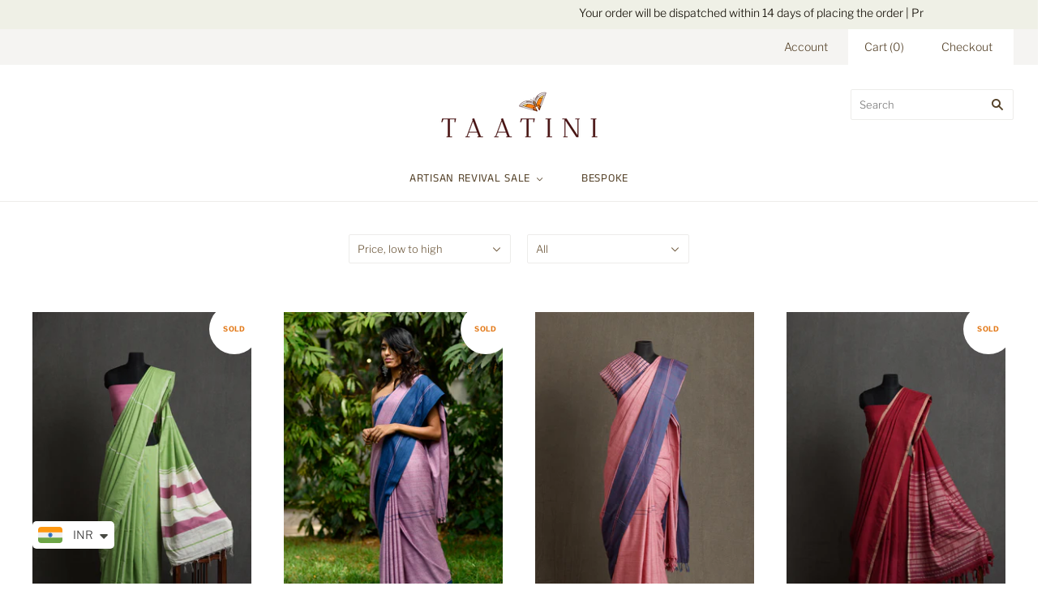

--- FILE ---
content_type: text/html; charset=utf-8
request_url: https://taatinishop.com/collections/taatini-collection-1
body_size: 22092
content:
<!doctype html>
<html
  class="
    no-js
    loading
  "
>
<head>
  <!-- Google Tag Manager -->
<script>(function(w,d,s,l,i){w[l]=w[l]||[];w[l].push({'gtm.start':
new Date().getTime(),event:'gtm.js'});var f=d.getElementsByTagName(s)[0],
j=d.createElement(s),dl=l!='dataLayer'?'&l='+l:'';j.async=true;j.src=
'https://www.googletagmanager.com/gtm.js?id='+i+dl;f.parentNode.insertBefore(j,f);
})(window,document,'script','dataLayer','GTM-TXV75Q9');</script>
<!-- End Google Tag Manager -->
  
<meta name="facebook-domain-verification" content="5zxxudk10kuj5fznh824a2oeqrhkwl" />
  <meta charset="utf-8">
  <meta http-equiv="X-UA-Compatible" content="IE=edge,chrome=1">

  <title>
    Six Yards Of Taatini

    

    

    
  </title>

  

  
    <link rel="shortcut icon" href="//taatinishop.com/cdn/shop/files/taatini-favicon_068bb022-b289-4478-a806-f0a20faebf0f_32x32.png?v=1613711162" type="image/png" />
  

  
    <link rel="canonical" href="https://taatinishop.com/collections/taatini-collection-1" />
  
  <meta name="viewport" content="width=device-width,initial-scale=1" />

  <script>window.performance && window.performance.mark && window.performance.mark('shopify.content_for_header.start');</script><meta id="shopify-digital-wallet" name="shopify-digital-wallet" content="/50008391854/digital_wallets/dialog">
<meta id="in-context-paypal-metadata" data-shop-id="50008391854" data-venmo-supported="false" data-environment="production" data-locale="en_US" data-paypal-v4="true" data-currency="INR">
<link rel="alternate" type="application/atom+xml" title="Feed" href="/collections/taatini-collection-1.atom" />
<link rel="next" href="/collections/taatini-collection-1?page=2">
<link rel="alternate" type="application/json+oembed" href="https://taatinishop.com/collections/taatini-collection-1.oembed">
<script async="async" src="/checkouts/internal/preloads.js?locale=en-IN"></script>
<script id="shopify-features" type="application/json">{"accessToken":"5251faa242a52006173a169dd7142965","betas":["rich-media-storefront-analytics"],"domain":"taatinishop.com","predictiveSearch":true,"shopId":50008391854,"locale":"en"}</script>
<script>var Shopify = Shopify || {};
Shopify.shop = "taatini-india.myshopify.com";
Shopify.locale = "en";
Shopify.currency = {"active":"INR","rate":"1.0"};
Shopify.country = "IN";
Shopify.theme = {"name":"2025 | July | Artisan Revival Sale","id":145063215278,"schema_name":"Grid","schema_version":"4.9.3","theme_store_id":718,"role":"main"};
Shopify.theme.handle = "null";
Shopify.theme.style = {"id":null,"handle":null};
Shopify.cdnHost = "taatinishop.com/cdn";
Shopify.routes = Shopify.routes || {};
Shopify.routes.root = "/";</script>
<script type="module">!function(o){(o.Shopify=o.Shopify||{}).modules=!0}(window);</script>
<script>!function(o){function n(){var o=[];function n(){o.push(Array.prototype.slice.apply(arguments))}return n.q=o,n}var t=o.Shopify=o.Shopify||{};t.loadFeatures=n(),t.autoloadFeatures=n()}(window);</script>
<script id="shop-js-analytics" type="application/json">{"pageType":"collection"}</script>
<script defer="defer" async type="module" src="//taatinishop.com/cdn/shopifycloud/shop-js/modules/v2/client.init-shop-cart-sync_C5BV16lS.en.esm.js"></script>
<script defer="defer" async type="module" src="//taatinishop.com/cdn/shopifycloud/shop-js/modules/v2/chunk.common_CygWptCX.esm.js"></script>
<script type="module">
  await import("//taatinishop.com/cdn/shopifycloud/shop-js/modules/v2/client.init-shop-cart-sync_C5BV16lS.en.esm.js");
await import("//taatinishop.com/cdn/shopifycloud/shop-js/modules/v2/chunk.common_CygWptCX.esm.js");

  window.Shopify.SignInWithShop?.initShopCartSync?.({"fedCMEnabled":true,"windoidEnabled":true});

</script>
<script>(function() {
  var isLoaded = false;
  function asyncLoad() {
    if (isLoaded) return;
    isLoaded = true;
    var urls = ["https:\/\/cstt-app.herokuapp.com\/get_script\/6741151e3f5711ebbb7056588b64135f.js?shop=taatini-india.myshopify.com","https:\/\/cdn.shopify.com\/s\/files\/1\/0449\/2568\/1820\/t\/4\/assets\/booster_currency.js?v=1624978055\u0026shop=taatini-india.myshopify.com","https:\/\/cdn.shopify.com\/s\/files\/1\/0449\/2568\/1820\/t\/4\/assets\/booster_currency.js?v=1624978055\u0026shop=taatini-india.myshopify.com","https:\/\/a.mailmunch.co\/widgets\/site-876363-48a19c9280c91823fe542a069eee5d54554ccca2.js?shop=taatini-india.myshopify.com"];
    for (var i = 0; i < urls.length; i++) {
      var s = document.createElement('script');
      s.type = 'text/javascript';
      s.async = true;
      s.src = urls[i];
      var x = document.getElementsByTagName('script')[0];
      x.parentNode.insertBefore(s, x);
    }
  };
  if(window.attachEvent) {
    window.attachEvent('onload', asyncLoad);
  } else {
    window.addEventListener('load', asyncLoad, false);
  }
})();</script>
<script id="__st">var __st={"a":50008391854,"offset":-18000,"reqid":"15f54fa2-dc1c-4783-a4a2-c6da534895ad-1768783604","pageurl":"taatinishop.com\/collections\/taatini-collection-1","u":"155534c45ee8","p":"collection","rtyp":"collection","rid":279883645102};</script>
<script>window.ShopifyPaypalV4VisibilityTracking = true;</script>
<script id="captcha-bootstrap">!function(){'use strict';const t='contact',e='account',n='new_comment',o=[[t,t],['blogs',n],['comments',n],[t,'customer']],c=[[e,'customer_login'],[e,'guest_login'],[e,'recover_customer_password'],[e,'create_customer']],r=t=>t.map((([t,e])=>`form[action*='/${t}']:not([data-nocaptcha='true']) input[name='form_type'][value='${e}']`)).join(','),a=t=>()=>t?[...document.querySelectorAll(t)].map((t=>t.form)):[];function s(){const t=[...o],e=r(t);return a(e)}const i='password',u='form_key',d=['recaptcha-v3-token','g-recaptcha-response','h-captcha-response',i],f=()=>{try{return window.sessionStorage}catch{return}},m='__shopify_v',_=t=>t.elements[u];function p(t,e,n=!1){try{const o=window.sessionStorage,c=JSON.parse(o.getItem(e)),{data:r}=function(t){const{data:e,action:n}=t;return t[m]||n?{data:e,action:n}:{data:t,action:n}}(c);for(const[e,n]of Object.entries(r))t.elements[e]&&(t.elements[e].value=n);n&&o.removeItem(e)}catch(o){console.error('form repopulation failed',{error:o})}}const l='form_type',E='cptcha';function T(t){t.dataset[E]=!0}const w=window,h=w.document,L='Shopify',v='ce_forms',y='captcha';let A=!1;((t,e)=>{const n=(g='f06e6c50-85a8-45c8-87d0-21a2b65856fe',I='https://cdn.shopify.com/shopifycloud/storefront-forms-hcaptcha/ce_storefront_forms_captcha_hcaptcha.v1.5.2.iife.js',D={infoText:'Protected by hCaptcha',privacyText:'Privacy',termsText:'Terms'},(t,e,n)=>{const o=w[L][v],c=o.bindForm;if(c)return c(t,g,e,D).then(n);var r;o.q.push([[t,g,e,D],n]),r=I,A||(h.body.append(Object.assign(h.createElement('script'),{id:'captcha-provider',async:!0,src:r})),A=!0)});var g,I,D;w[L]=w[L]||{},w[L][v]=w[L][v]||{},w[L][v].q=[],w[L][y]=w[L][y]||{},w[L][y].protect=function(t,e){n(t,void 0,e),T(t)},Object.freeze(w[L][y]),function(t,e,n,w,h,L){const[v,y,A,g]=function(t,e,n){const i=e?o:[],u=t?c:[],d=[...i,...u],f=r(d),m=r(i),_=r(d.filter((([t,e])=>n.includes(e))));return[a(f),a(m),a(_),s()]}(w,h,L),I=t=>{const e=t.target;return e instanceof HTMLFormElement?e:e&&e.form},D=t=>v().includes(t);t.addEventListener('submit',(t=>{const e=I(t);if(!e)return;const n=D(e)&&!e.dataset.hcaptchaBound&&!e.dataset.recaptchaBound,o=_(e),c=g().includes(e)&&(!o||!o.value);(n||c)&&t.preventDefault(),c&&!n&&(function(t){try{if(!f())return;!function(t){const e=f();if(!e)return;const n=_(t);if(!n)return;const o=n.value;o&&e.removeItem(o)}(t);const e=Array.from(Array(32),(()=>Math.random().toString(36)[2])).join('');!function(t,e){_(t)||t.append(Object.assign(document.createElement('input'),{type:'hidden',name:u})),t.elements[u].value=e}(t,e),function(t,e){const n=f();if(!n)return;const o=[...t.querySelectorAll(`input[type='${i}']`)].map((({name:t})=>t)),c=[...d,...o],r={};for(const[a,s]of new FormData(t).entries())c.includes(a)||(r[a]=s);n.setItem(e,JSON.stringify({[m]:1,action:t.action,data:r}))}(t,e)}catch(e){console.error('failed to persist form',e)}}(e),e.submit())}));const S=(t,e)=>{t&&!t.dataset[E]&&(n(t,e.some((e=>e===t))),T(t))};for(const o of['focusin','change'])t.addEventListener(o,(t=>{const e=I(t);D(e)&&S(e,y())}));const B=e.get('form_key'),M=e.get(l),P=B&&M;t.addEventListener('DOMContentLoaded',(()=>{const t=y();if(P)for(const e of t)e.elements[l].value===M&&p(e,B);[...new Set([...A(),...v().filter((t=>'true'===t.dataset.shopifyCaptcha))])].forEach((e=>S(e,t)))}))}(h,new URLSearchParams(w.location.search),n,t,e,['guest_login'])})(!0,!0)}();</script>
<script integrity="sha256-4kQ18oKyAcykRKYeNunJcIwy7WH5gtpwJnB7kiuLZ1E=" data-source-attribution="shopify.loadfeatures" defer="defer" src="//taatinishop.com/cdn/shopifycloud/storefront/assets/storefront/load_feature-a0a9edcb.js" crossorigin="anonymous"></script>
<script data-source-attribution="shopify.dynamic_checkout.dynamic.init">var Shopify=Shopify||{};Shopify.PaymentButton=Shopify.PaymentButton||{isStorefrontPortableWallets:!0,init:function(){window.Shopify.PaymentButton.init=function(){};var t=document.createElement("script");t.src="https://taatinishop.com/cdn/shopifycloud/portable-wallets/latest/portable-wallets.en.js",t.type="module",document.head.appendChild(t)}};
</script>
<script data-source-attribution="shopify.dynamic_checkout.buyer_consent">
  function portableWalletsHideBuyerConsent(e){var t=document.getElementById("shopify-buyer-consent"),n=document.getElementById("shopify-subscription-policy-button");t&&n&&(t.classList.add("hidden"),t.setAttribute("aria-hidden","true"),n.removeEventListener("click",e))}function portableWalletsShowBuyerConsent(e){var t=document.getElementById("shopify-buyer-consent"),n=document.getElementById("shopify-subscription-policy-button");t&&n&&(t.classList.remove("hidden"),t.removeAttribute("aria-hidden"),n.addEventListener("click",e))}window.Shopify?.PaymentButton&&(window.Shopify.PaymentButton.hideBuyerConsent=portableWalletsHideBuyerConsent,window.Shopify.PaymentButton.showBuyerConsent=portableWalletsShowBuyerConsent);
</script>
<script data-source-attribution="shopify.dynamic_checkout.cart.bootstrap">document.addEventListener("DOMContentLoaded",(function(){function t(){return document.querySelector("shopify-accelerated-checkout-cart, shopify-accelerated-checkout")}if(t())Shopify.PaymentButton.init();else{new MutationObserver((function(e,n){t()&&(Shopify.PaymentButton.init(),n.disconnect())})).observe(document.body,{childList:!0,subtree:!0})}}));
</script>

<script>window.performance && window.performance.mark && window.performance.mark('shopify.content_for_header.end');</script>

  
  















<meta property="og:site_name" content="Taatini">
<meta property="og:url" content="https://taatinishop.com/collections/taatini-collection-1">
<meta property="og:title" content="Six Yards Of Taatini">
<meta property="og:type" content="website">
<meta property="og:description" content="Taatini">




    
    
    

    
    
    <meta
      property="og:image"
      content="https://taatinishop.com/cdn/shop/collections/Untitled-1_69554111-95e3-4561-bce1-bd2921a05102_1200x1200.jpg?v=1637745419"
    />
    <meta
      property="og:image:secure_url"
      content="https://taatinishop.com/cdn/shop/collections/Untitled-1_69554111-95e3-4561-bce1-bd2921a05102_1200x1200.jpg?v=1637745419"
    />
    <meta property="og:image:width" content="1200" />
    <meta property="og:image:height" content="1200" />
    
    
    <meta property="og:image:alt" content="Six Yards Of Taatini" />
  
















<meta name="twitter:title" content="Six Yards Of Taatini">
<meta name="twitter:description" content="Taatini">


    
    
    
      
      
      <meta name="twitter:card" content="summary">
    
    
    <meta
      property="twitter:image"
      content="https://taatinishop.com/cdn/shop/collections/Untitled-1_69554111-95e3-4561-bce1-bd2921a05102_1200x1200_crop_center.jpg?v=1637745419"
    />
    <meta property="twitter:image:width" content="1200" />
    <meta property="twitter:image:height" content="1200" />
    
    
    <meta property="twitter:image:alt" content="Six Yards Of Taatini" />
  



  <!-- Theme CSS -->
  <link href="//taatinishop.com/cdn/shop/t/8/assets/theme.css?v=93063206419675440741759334346" rel="stylesheet" type="text/css" media="all" />
  <link href="//taatinishop.com/cdn/shop/t/8/assets/style.css?v=110242063223435526651753366872" rel="stylesheet" type="text/css" media="all" />
  

  <!-- Third Party JS Libraries -->
  <script src="//taatinishop.com/cdn/shop/t/8/assets/modernizr-2.8.2.min.js?v=38612161053245547031753366872" type="text/javascript"></script>

  <!-- Theme object -->
  <script>
  var Theme = {};
  Theme.version = "4.9.3";

  Theme.currency = "INR";
  Theme.moneyFormat = "Rs. {{amount}}";

  Theme.pleaseSelectText = "Please Select";

  Theme.addToCartSuccess = "**product** has been successfully added to your **cart_link**. Feel free to **continue_link** or **checkout_link**.";

  

  Theme.shippingCalculator = true;
  Theme.shippingButton = "Calculate shipping";
  Theme.shippingDisabled = "Calculating...";

  

  Theme.shippingCalcErrorMessage = "Error: zip / postal code --error_message--";
  Theme.shippingCalcMultiRates = "There are --number_of_rates-- shipping rates available for --address--, starting at --rate--.";
  Theme.shippingCalcOneRate = "There is one shipping rate available for --address--.";
  Theme.shippingCalcNoRates = "We do not ship to this destination.";
  Theme.shippingCalcRateValues = "--rate_title-- at --rate--";

  Theme.routes = {
    "root_url": "/",
    "account_url": "/account",
    "account_login_url": "/account/login",
    "account_logout_url": "/account/logout",
    "account_register_url": "/account/register",
    "account_addresses_url": "/account/addresses",
    "collections_url": "/collections",
    "all_products_collection_url": "/collections/all",
    "search_url": "/search",
    "cart_url": "/cart",
    "cart_add_url": "/cart/add",
    "cart_change_url": "/cart/change",
    "cart_clear_url": "/cart/clear",
    "product_recommendations_url": "/recommendations/products",
  };
</script>


  <script>
    window.products = {};
  </script>


<script src="https://cdn.shopify.com/extensions/019bc5da-5ba6-7e9a-9888-a6222a70d7c3/js-client-214/assets/pushowl-shopify.js" type="text/javascript" defer="defer"></script>
<script src="https://cdn.shopify.com/extensions/a9a32278-85fd-435d-a2e4-15afbc801656/nova-multi-currency-converter-1/assets/nova-cur-app-embed.js" type="text/javascript" defer="defer"></script>
<link href="https://cdn.shopify.com/extensions/a9a32278-85fd-435d-a2e4-15afbc801656/nova-multi-currency-converter-1/assets/nova-cur.css" rel="stylesheet" type="text/css" media="all">
<link href="https://monorail-edge.shopifysvc.com" rel="dns-prefetch">
<script>(function(){if ("sendBeacon" in navigator && "performance" in window) {try {var session_token_from_headers = performance.getEntriesByType('navigation')[0].serverTiming.find(x => x.name == '_s').description;} catch {var session_token_from_headers = undefined;}var session_cookie_matches = document.cookie.match(/_shopify_s=([^;]*)/);var session_token_from_cookie = session_cookie_matches && session_cookie_matches.length === 2 ? session_cookie_matches[1] : "";var session_token = session_token_from_headers || session_token_from_cookie || "";function handle_abandonment_event(e) {var entries = performance.getEntries().filter(function(entry) {return /monorail-edge.shopifysvc.com/.test(entry.name);});if (!window.abandonment_tracked && entries.length === 0) {window.abandonment_tracked = true;var currentMs = Date.now();var navigation_start = performance.timing.navigationStart;var payload = {shop_id: 50008391854,url: window.location.href,navigation_start,duration: currentMs - navigation_start,session_token,page_type: "collection"};window.navigator.sendBeacon("https://monorail-edge.shopifysvc.com/v1/produce", JSON.stringify({schema_id: "online_store_buyer_site_abandonment/1.1",payload: payload,metadata: {event_created_at_ms: currentMs,event_sent_at_ms: currentMs}}));}}window.addEventListener('pagehide', handle_abandonment_event);}}());</script>
<script id="web-pixels-manager-setup">(function e(e,d,r,n,o){if(void 0===o&&(o={}),!Boolean(null===(a=null===(i=window.Shopify)||void 0===i?void 0:i.analytics)||void 0===a?void 0:a.replayQueue)){var i,a;window.Shopify=window.Shopify||{};var t=window.Shopify;t.analytics=t.analytics||{};var s=t.analytics;s.replayQueue=[],s.publish=function(e,d,r){return s.replayQueue.push([e,d,r]),!0};try{self.performance.mark("wpm:start")}catch(e){}var l=function(){var e={modern:/Edge?\/(1{2}[4-9]|1[2-9]\d|[2-9]\d{2}|\d{4,})\.\d+(\.\d+|)|Firefox\/(1{2}[4-9]|1[2-9]\d|[2-9]\d{2}|\d{4,})\.\d+(\.\d+|)|Chrom(ium|e)\/(9{2}|\d{3,})\.\d+(\.\d+|)|(Maci|X1{2}).+ Version\/(15\.\d+|(1[6-9]|[2-9]\d|\d{3,})\.\d+)([,.]\d+|)( \(\w+\)|)( Mobile\/\w+|) Safari\/|Chrome.+OPR\/(9{2}|\d{3,})\.\d+\.\d+|(CPU[ +]OS|iPhone[ +]OS|CPU[ +]iPhone|CPU IPhone OS|CPU iPad OS)[ +]+(15[._]\d+|(1[6-9]|[2-9]\d|\d{3,})[._]\d+)([._]\d+|)|Android:?[ /-](13[3-9]|1[4-9]\d|[2-9]\d{2}|\d{4,})(\.\d+|)(\.\d+|)|Android.+Firefox\/(13[5-9]|1[4-9]\d|[2-9]\d{2}|\d{4,})\.\d+(\.\d+|)|Android.+Chrom(ium|e)\/(13[3-9]|1[4-9]\d|[2-9]\d{2}|\d{4,})\.\d+(\.\d+|)|SamsungBrowser\/([2-9]\d|\d{3,})\.\d+/,legacy:/Edge?\/(1[6-9]|[2-9]\d|\d{3,})\.\d+(\.\d+|)|Firefox\/(5[4-9]|[6-9]\d|\d{3,})\.\d+(\.\d+|)|Chrom(ium|e)\/(5[1-9]|[6-9]\d|\d{3,})\.\d+(\.\d+|)([\d.]+$|.*Safari\/(?![\d.]+ Edge\/[\d.]+$))|(Maci|X1{2}).+ Version\/(10\.\d+|(1[1-9]|[2-9]\d|\d{3,})\.\d+)([,.]\d+|)( \(\w+\)|)( Mobile\/\w+|) Safari\/|Chrome.+OPR\/(3[89]|[4-9]\d|\d{3,})\.\d+\.\d+|(CPU[ +]OS|iPhone[ +]OS|CPU[ +]iPhone|CPU IPhone OS|CPU iPad OS)[ +]+(10[._]\d+|(1[1-9]|[2-9]\d|\d{3,})[._]\d+)([._]\d+|)|Android:?[ /-](13[3-9]|1[4-9]\d|[2-9]\d{2}|\d{4,})(\.\d+|)(\.\d+|)|Mobile Safari.+OPR\/([89]\d|\d{3,})\.\d+\.\d+|Android.+Firefox\/(13[5-9]|1[4-9]\d|[2-9]\d{2}|\d{4,})\.\d+(\.\d+|)|Android.+Chrom(ium|e)\/(13[3-9]|1[4-9]\d|[2-9]\d{2}|\d{4,})\.\d+(\.\d+|)|Android.+(UC? ?Browser|UCWEB|U3)[ /]?(15\.([5-9]|\d{2,})|(1[6-9]|[2-9]\d|\d{3,})\.\d+)\.\d+|SamsungBrowser\/(5\.\d+|([6-9]|\d{2,})\.\d+)|Android.+MQ{2}Browser\/(14(\.(9|\d{2,})|)|(1[5-9]|[2-9]\d|\d{3,})(\.\d+|))(\.\d+|)|K[Aa][Ii]OS\/(3\.\d+|([4-9]|\d{2,})\.\d+)(\.\d+|)/},d=e.modern,r=e.legacy,n=navigator.userAgent;return n.match(d)?"modern":n.match(r)?"legacy":"unknown"}(),u="modern"===l?"modern":"legacy",c=(null!=n?n:{modern:"",legacy:""})[u],f=function(e){return[e.baseUrl,"/wpm","/b",e.hashVersion,"modern"===e.buildTarget?"m":"l",".js"].join("")}({baseUrl:d,hashVersion:r,buildTarget:u}),m=function(e){var d=e.version,r=e.bundleTarget,n=e.surface,o=e.pageUrl,i=e.monorailEndpoint;return{emit:function(e){var a=e.status,t=e.errorMsg,s=(new Date).getTime(),l=JSON.stringify({metadata:{event_sent_at_ms:s},events:[{schema_id:"web_pixels_manager_load/3.1",payload:{version:d,bundle_target:r,page_url:o,status:a,surface:n,error_msg:t},metadata:{event_created_at_ms:s}}]});if(!i)return console&&console.warn&&console.warn("[Web Pixels Manager] No Monorail endpoint provided, skipping logging."),!1;try{return self.navigator.sendBeacon.bind(self.navigator)(i,l)}catch(e){}var u=new XMLHttpRequest;try{return u.open("POST",i,!0),u.setRequestHeader("Content-Type","text/plain"),u.send(l),!0}catch(e){return console&&console.warn&&console.warn("[Web Pixels Manager] Got an unhandled error while logging to Monorail."),!1}}}}({version:r,bundleTarget:l,surface:e.surface,pageUrl:self.location.href,monorailEndpoint:e.monorailEndpoint});try{o.browserTarget=l,function(e){var d=e.src,r=e.async,n=void 0===r||r,o=e.onload,i=e.onerror,a=e.sri,t=e.scriptDataAttributes,s=void 0===t?{}:t,l=document.createElement("script"),u=document.querySelector("head"),c=document.querySelector("body");if(l.async=n,l.src=d,a&&(l.integrity=a,l.crossOrigin="anonymous"),s)for(var f in s)if(Object.prototype.hasOwnProperty.call(s,f))try{l.dataset[f]=s[f]}catch(e){}if(o&&l.addEventListener("load",o),i&&l.addEventListener("error",i),u)u.appendChild(l);else{if(!c)throw new Error("Did not find a head or body element to append the script");c.appendChild(l)}}({src:f,async:!0,onload:function(){if(!function(){var e,d;return Boolean(null===(d=null===(e=window.Shopify)||void 0===e?void 0:e.analytics)||void 0===d?void 0:d.initialized)}()){var d=window.webPixelsManager.init(e)||void 0;if(d){var r=window.Shopify.analytics;r.replayQueue.forEach((function(e){var r=e[0],n=e[1],o=e[2];d.publishCustomEvent(r,n,o)})),r.replayQueue=[],r.publish=d.publishCustomEvent,r.visitor=d.visitor,r.initialized=!0}}},onerror:function(){return m.emit({status:"failed",errorMsg:"".concat(f," has failed to load")})},sri:function(e){var d=/^sha384-[A-Za-z0-9+/=]+$/;return"string"==typeof e&&d.test(e)}(c)?c:"",scriptDataAttributes:o}),m.emit({status:"loading"})}catch(e){m.emit({status:"failed",errorMsg:(null==e?void 0:e.message)||"Unknown error"})}}})({shopId: 50008391854,storefrontBaseUrl: "https://taatinishop.com",extensionsBaseUrl: "https://extensions.shopifycdn.com/cdn/shopifycloud/web-pixels-manager",monorailEndpoint: "https://monorail-edge.shopifysvc.com/unstable/produce_batch",surface: "storefront-renderer",enabledBetaFlags: ["2dca8a86"],webPixelsConfigList: [{"id":"145326254","configuration":"{\"pixel_id\":\"418166616130246\",\"pixel_type\":\"facebook_pixel\"}","eventPayloadVersion":"v1","runtimeContext":"OPEN","scriptVersion":"ca16bc87fe92b6042fbaa3acc2fbdaa6","type":"APP","apiClientId":2329312,"privacyPurposes":["ANALYTICS","MARKETING","SALE_OF_DATA"],"dataSharingAdjustments":{"protectedCustomerApprovalScopes":["read_customer_address","read_customer_email","read_customer_name","read_customer_personal_data","read_customer_phone"]}},{"id":"81232046","eventPayloadVersion":"v1","runtimeContext":"LAX","scriptVersion":"1","type":"CUSTOM","privacyPurposes":["ANALYTICS"],"name":"Google Analytics tag (migrated)"},{"id":"shopify-app-pixel","configuration":"{}","eventPayloadVersion":"v1","runtimeContext":"STRICT","scriptVersion":"0450","apiClientId":"shopify-pixel","type":"APP","privacyPurposes":["ANALYTICS","MARKETING"]},{"id":"shopify-custom-pixel","eventPayloadVersion":"v1","runtimeContext":"LAX","scriptVersion":"0450","apiClientId":"shopify-pixel","type":"CUSTOM","privacyPurposes":["ANALYTICS","MARKETING"]}],isMerchantRequest: false,initData: {"shop":{"name":"Taatini","paymentSettings":{"currencyCode":"INR"},"myshopifyDomain":"taatini-india.myshopify.com","countryCode":"IN","storefrontUrl":"https:\/\/taatinishop.com"},"customer":null,"cart":null,"checkout":null,"productVariants":[],"purchasingCompany":null},},"https://taatinishop.com/cdn","fcfee988w5aeb613cpc8e4bc33m6693e112",{"modern":"","legacy":""},{"shopId":"50008391854","storefrontBaseUrl":"https:\/\/taatinishop.com","extensionBaseUrl":"https:\/\/extensions.shopifycdn.com\/cdn\/shopifycloud\/web-pixels-manager","surface":"storefront-renderer","enabledBetaFlags":"[\"2dca8a86\"]","isMerchantRequest":"false","hashVersion":"fcfee988w5aeb613cpc8e4bc33m6693e112","publish":"custom","events":"[[\"page_viewed\",{}],[\"collection_viewed\",{\"collection\":{\"id\":\"279883645102\",\"title\":\"Six Yards Of Taatini\",\"productVariants\":[{\"price\":{\"amount\":7450.0,\"currencyCode\":\"INR\"},\"product\":{\"title\":\"Stripes pista\",\"vendor\":\"Taatini.India\",\"id\":\"6061893419182\",\"untranslatedTitle\":\"Stripes pista\",\"url\":\"\/products\/stripes-pista\",\"type\":\"\"},\"id\":\"37493848965294\",\"image\":{\"src\":\"\/\/taatinishop.com\/cdn\/shop\/products\/DSC0245.jpg?v=1604764238\"},\"sku\":\"M-S-EYSTR-PA-PLMY-1\",\"title\":\"Default Title\",\"untranslatedTitle\":\"Default Title\"},{\"price\":{\"amount\":7450.0,\"currencyCode\":\"INR\"},\"product\":{\"title\":\"Stripes lavender\",\"vendor\":\"Taatini.India\",\"id\":\"6061900529838\",\"untranslatedTitle\":\"Stripes lavender\",\"url\":\"\/products\/stripes-lavender\",\"type\":\"\"},\"id\":\"37493897298094\",\"image\":{\"src\":\"\/\/taatinishop.com\/cdn\/shop\/files\/Stripes_Lavender.jpg?v=1753365660\"},\"sku\":\"M-S-EWSTR-LR-BLLR-1\",\"title\":\"Default Title\",\"untranslatedTitle\":\"Default Title\"},{\"price\":{\"amount\":7450.0,\"currencyCode\":\"INR\"},\"product\":{\"title\":\"Stripes orchid\",\"vendor\":\"Taatini.India\",\"id\":\"6061905543342\",\"untranslatedTitle\":\"Stripes orchid\",\"url\":\"\/products\/stripes-orchid\",\"type\":\"\"},\"id\":\"37493946450094\",\"image\":{\"src\":\"\/\/taatinishop.com\/cdn\/shop\/products\/Stripesorchid_webp.jpg?v=1652110495\"},\"sku\":\"M-S-EWSTR-OD-BLOD-2\",\"title\":\"Default Title\",\"untranslatedTitle\":\"Default Title\"},{\"price\":{\"amount\":11900.0,\"currencyCode\":\"INR\"},\"product\":{\"title\":\"Stripes - cerise pink\",\"vendor\":\"Taatini.India\",\"id\":\"6061883031726\",\"untranslatedTitle\":\"Stripes - cerise pink\",\"url\":\"\/products\/stripes-cerise-2\",\"type\":\"\"},\"id\":\"37493779366062\",\"image\":{\"src\":\"\/\/taatinishop.com\/cdn\/shop\/products\/DSC0239.jpg?v=1604763881\"},\"sku\":\"M-S-ESTR-CE-PLLTPK-2\",\"title\":\"Default Title\",\"untranslatedTitle\":\"Default Title\"},{\"price\":{\"amount\":13300.0,\"currencyCode\":\"INR\"},\"product\":{\"title\":\"Eri Paisley - off white 02\",\"vendor\":\"Taatini\",\"id\":\"7055445295278\",\"untranslatedTitle\":\"Eri Paisley - off white 02\",\"url\":\"\/products\/eri-paisley-off-white-02\",\"type\":\"\"},\"id\":\"40387932782766\",\"image\":{\"src\":\"\/\/taatinishop.com\/cdn\/shop\/products\/saree4full.jpg?v=1624554942\"},\"sku\":\"H-S-KAJ-OFWE-PLMORDGA-3\",\"title\":\"Default Title\",\"untranslatedTitle\":\"Default Title\"},{\"price\":{\"amount\":13300.0,\"currencyCode\":\"INR\"},\"product\":{\"title\":\"Eri Paisley - grey\",\"vendor\":\"Taatini\",\"id\":\"7055480717486\",\"untranslatedTitle\":\"Eri Paisley - grey\",\"url\":\"\/products\/eri-paisley-grey\",\"type\":\"\"},\"id\":\"40388023812270\",\"image\":{\"src\":\"\/\/taatinishop.com\/cdn\/shop\/products\/EriPaisley-grey_webp.jpg?v=1652105559\"},\"sku\":\"H-S-KAJ-OFWE-PLGA-5\",\"title\":\"Default Title\",\"untranslatedTitle\":\"Default Title\"},{\"price\":{\"amount\":13325.0,\"currencyCode\":\"INR\"},\"product\":{\"title\":\"Aurum - lilac pink\",\"vendor\":\"Taatini.India\",\"id\":\"5976172429486\",\"untranslatedTitle\":\"Aurum - lilac pink\",\"url\":\"\/products\/phekua-lilac-pink\",\"type\":\"\"},\"id\":\"37407950373038\",\"image\":{\"src\":\"\/\/taatinishop.com\/cdn\/shop\/products\/1-1.jpg?v=1604553112\"},\"sku\":\"M-S-ORZ-LCPH-BLGN-1\",\"title\":\"Default Title\",\"untranslatedTitle\":\"Default Title\"},{\"price\":{\"amount\":13325.0,\"currencyCode\":\"INR\"},\"product\":{\"title\":\"Aurum - lilac smoke\",\"vendor\":\"Taatini.India\",\"id\":\"6014350557358\",\"untranslatedTitle\":\"Aurum - lilac smoke\",\"url\":\"\/products\/phekua-lilac-smoke-1\",\"type\":\"\"},\"id\":\"37407973736622\",\"image\":{\"src\":\"\/\/taatinishop.com\/cdn\/shop\/products\/DSC0130.jpg?v=1603811740\"},\"sku\":\"M-S-ORZ-LCSE-BLPK-3\",\"title\":\"Default Title\",\"untranslatedTitle\":\"Default Title\"},{\"price\":{\"amount\":13325.0,\"currencyCode\":\"INR\"},\"product\":{\"title\":\"Aurum - purple mustard\",\"vendor\":\"Taatini.India\",\"id\":\"6053487116462\",\"untranslatedTitle\":\"Aurum - purple mustard\",\"url\":\"\/products\/phekua-purple-mustard\",\"type\":\"\"},\"id\":\"37428453015726\",\"image\":{\"src\":\"\/\/taatinishop.com\/cdn\/shop\/products\/DSC0155.jpg?v=1605523966\"},\"sku\":\"M-S-ORZ-PEMD-BLOE-8\",\"title\":\"Default Title\",\"untranslatedTitle\":\"Default Title\"},{\"price\":{\"amount\":13325.0,\"currencyCode\":\"INR\"},\"product\":{\"title\":\"Aurum - light pink\",\"vendor\":\"Taatini.India\",\"id\":\"6053492129966\",\"untranslatedTitle\":\"Aurum - light pink\",\"url\":\"\/products\/phekua-lilac-pink-1\",\"type\":\"\"},\"id\":\"37428470186158\",\"image\":{\"src\":\"\/\/taatinishop.com\/cdn\/shop\/files\/Aurum_Pink.jpg?v=1753361838\"},\"sku\":\"M-S-ORZ-LTPK-BLGN-9\",\"title\":\"Default Title\",\"untranslatedTitle\":\"Default Title\"},{\"price\":{\"amount\":13325.0,\"currencyCode\":\"INR\"},\"product\":{\"title\":\"Aurum - apricot\",\"vendor\":\"Taatini.India\",\"id\":\"6053502976174\",\"untranslatedTitle\":\"Aurum - apricot\",\"url\":\"\/products\/phekua-apricot\",\"type\":\"\"},\"id\":\"37428494205102\",\"image\":{\"src\":\"\/\/taatinishop.com\/cdn\/shop\/products\/DSC0161.jpg?v=1604584488\"},\"sku\":\"M-S-ORZ-AT-BLAT-10\",\"title\":\"Default Title\",\"untranslatedTitle\":\"Default Title\"},{\"price\":{\"amount\":13325.0,\"currencyCode\":\"INR\"},\"product\":{\"title\":\"Aurum - lilac mauve\",\"vendor\":\"Taatini.India\",\"id\":\"6059564630190\",\"untranslatedTitle\":\"Aurum - lilac mauve\",\"url\":\"\/products\/phekua-lilac-mauve\",\"type\":\"\"},\"id\":\"37463441801390\",\"image\":{\"src\":\"\/\/taatinishop.com\/cdn\/shop\/products\/3_f44b8c1f-8685-49bd-a30b-363334300d30.jpg?v=1605526576\"},\"sku\":\"M-S-ORZ-LCME-BLPE-11\",\"title\":\"Default Title\",\"untranslatedTitle\":\"Default Title\"},{\"price\":{\"amount\":13325.0,\"currencyCode\":\"INR\"},\"product\":{\"title\":\"Aurum - lilac\",\"vendor\":\"Taatini.India\",\"id\":\"6059583733934\",\"untranslatedTitle\":\"Aurum - lilac\",\"url\":\"\/products\/phekua-lilac\",\"type\":\"\"},\"id\":\"37463577591982\",\"image\":{\"src\":\"\/\/taatinishop.com\/cdn\/shop\/products\/DSC0167.jpg?v=1605525821\"},\"sku\":\"M-S-ORZ-LC-BLPE-12\",\"title\":\"Default Title\",\"untranslatedTitle\":\"Default Title\"},{\"price\":{\"amount\":16100.0,\"currencyCode\":\"INR\"},\"product\":{\"title\":\"Minakari cobalt\",\"vendor\":\"Taatini.India\",\"id\":\"6061452099758\",\"untranslatedTitle\":\"Minakari cobalt\",\"url\":\"\/products\/minakari-cobalt\",\"type\":\"\"},\"id\":\"37474280669358\",\"image\":{\"src\":\"\/\/taatinishop.com\/cdn\/shop\/products\/1_4a566cd6-0c8b-4e7e-a050-36ab7379a969.jpg?v=1604741847\"},\"sku\":\"M-S-KIN-CT-MOCTRD-4\",\"title\":\"Default Title\",\"untranslatedTitle\":\"Default Title\"},{\"price\":{\"amount\":17120.0,\"currencyCode\":\"INR\"},\"product\":{\"title\":\"Jinsha - smoke\",\"vendor\":\"Taatini.India\",\"id\":\"6061436010670\",\"untranslatedTitle\":\"Jinsha - smoke\",\"url\":\"\/products\/satin-smoke\",\"type\":\"\"},\"id\":\"37474145042606\",\"image\":{\"src\":\"\/\/taatinishop.com\/cdn\/shop\/products\/1_50a3a586-93b7-4052-881e-2379a7c7cff8.jpg?v=1604737813\"},\"sku\":\"M-S-BRM-SE-BDRGY-6\",\"title\":\"Default Title\",\"untranslatedTitle\":\"Default Title\"},{\"price\":{\"amount\":17120.0,\"currencyCode\":\"INR\"},\"product\":{\"title\":\"Jinsha - lilac\",\"vendor\":\"Taatini.India\",\"id\":\"6061436338350\",\"untranslatedTitle\":\"Jinsha - lilac\",\"url\":\"\/products\/satin-lilac\",\"type\":\"\"},\"id\":\"37474148384942\",\"image\":{\"src\":\"\/\/taatinishop.com\/cdn\/shop\/products\/3_caad529b-1a78-499b-a6cb-0156473aaca1.jpg?v=1605165992\"},\"sku\":\"M-S-BRM-LC-BDRGY-7\",\"title\":\"Default Title\",\"untranslatedTitle\":\"Default Title\"},{\"price\":{\"amount\":18400.0,\"currencyCode\":\"INR\"},\"product\":{\"title\":\"Majuli - off white\",\"vendor\":\"Taatini.India\",\"id\":\"6059764809902\",\"untranslatedTitle\":\"Majuli - off white\",\"url\":\"\/products\/mising-off-white\",\"type\":\"\"},\"id\":\"37464286953646\",\"image\":{\"src\":\"\/\/taatinishop.com\/cdn\/shop\/products\/1_578860e9-8dc9-478e-86b6-e9c5531e3826.jpg?v=1604679020\"},\"sku\":\"M-S-MSH-WE-MOG-1\",\"title\":\"Default Title\",\"untranslatedTitle\":\"Default Title\"},{\"price\":{\"amount\":18400.0,\"currencyCode\":\"INR\"},\"product\":{\"title\":\"Majuli - orange\",\"vendor\":\"Taatini.India\",\"id\":\"6059790532782\",\"untranslatedTitle\":\"Majuli - orange\",\"url\":\"\/products\/mising-orange\",\"type\":\"\"},\"id\":\"37464388042926\",\"image\":{\"src\":\"\/\/taatinishop.com\/cdn\/shop\/products\/1_4544458f-fd31-435d-983a-9543b167580c.jpg?v=1604680753\"},\"sku\":\"M-S-MSH-OE-MOWE-1\",\"title\":\"Default Title\",\"untranslatedTitle\":\"Default Title\"},{\"price\":{\"amount\":18900.0,\"currencyCode\":\"INR\"},\"product\":{\"title\":\"Minakari ash\",\"vendor\":\"Taatini.India\",\"id\":\"6061440893102\",\"untranslatedTitle\":\"Minakari ash\",\"url\":\"\/products\/minakari-ash\",\"type\":\"\"},\"id\":\"37474182758574\",\"image\":{\"src\":\"\/\/taatinishop.com\/cdn\/shop\/products\/1.psd.jpg?v=1604741421\"},\"sku\":\"M-S-KIN-AH-PLPK-1\",\"title\":\"Default Title\",\"untranslatedTitle\":\"Default Title\"},{\"price\":{\"amount\":18900.0,\"currencyCode\":\"INR\"},\"product\":{\"title\":\"Minakari jade\",\"vendor\":\"Taatini.India\",\"id\":\"6061452591278\",\"untranslatedTitle\":\"Minakari jade\",\"url\":\"\/products\/minakari-jade\",\"type\":\"\"},\"id\":\"37474283159726\",\"image\":{\"src\":\"\/\/taatinishop.com\/cdn\/shop\/files\/Minakari_Jade.jpg?v=1753274237\"},\"sku\":\"M-S-KIN-JE-MOSRGDGN-5\",\"title\":\"Default Title\",\"untranslatedTitle\":\"Default Title\"}]}}]]"});</script><script>
  window.ShopifyAnalytics = window.ShopifyAnalytics || {};
  window.ShopifyAnalytics.meta = window.ShopifyAnalytics.meta || {};
  window.ShopifyAnalytics.meta.currency = 'INR';
  var meta = {"products":[{"id":6061893419182,"gid":"gid:\/\/shopify\/Product\/6061893419182","vendor":"Taatini.India","type":"","handle":"stripes-pista","variants":[{"id":37493848965294,"price":745000,"name":"Stripes pista","public_title":null,"sku":"M-S-EYSTR-PA-PLMY-1"}],"remote":false},{"id":6061900529838,"gid":"gid:\/\/shopify\/Product\/6061900529838","vendor":"Taatini.India","type":"","handle":"stripes-lavender","variants":[{"id":37493897298094,"price":745000,"name":"Stripes lavender","public_title":null,"sku":"M-S-EWSTR-LR-BLLR-1"}],"remote":false},{"id":6061905543342,"gid":"gid:\/\/shopify\/Product\/6061905543342","vendor":"Taatini.India","type":"","handle":"stripes-orchid","variants":[{"id":37493946450094,"price":745000,"name":"Stripes orchid","public_title":null,"sku":"M-S-EWSTR-OD-BLOD-2"}],"remote":false},{"id":6061883031726,"gid":"gid:\/\/shopify\/Product\/6061883031726","vendor":"Taatini.India","type":"","handle":"stripes-cerise-2","variants":[{"id":37493779366062,"price":1190000,"name":"Stripes - cerise pink","public_title":null,"sku":"M-S-ESTR-CE-PLLTPK-2"}],"remote":false},{"id":7055445295278,"gid":"gid:\/\/shopify\/Product\/7055445295278","vendor":"Taatini","type":"","handle":"eri-paisley-off-white-02","variants":[{"id":40387932782766,"price":1330000,"name":"Eri Paisley - off white 02","public_title":null,"sku":"H-S-KAJ-OFWE-PLMORDGA-3"}],"remote":false},{"id":7055480717486,"gid":"gid:\/\/shopify\/Product\/7055480717486","vendor":"Taatini","type":"","handle":"eri-paisley-grey","variants":[{"id":40388023812270,"price":1330000,"name":"Eri Paisley - grey","public_title":null,"sku":"H-S-KAJ-OFWE-PLGA-5"}],"remote":false},{"id":5976172429486,"gid":"gid:\/\/shopify\/Product\/5976172429486","vendor":"Taatini.India","type":"","handle":"phekua-lilac-pink","variants":[{"id":37407950373038,"price":1332500,"name":"Aurum - lilac pink","public_title":null,"sku":"M-S-ORZ-LCPH-BLGN-1"}],"remote":false},{"id":6014350557358,"gid":"gid:\/\/shopify\/Product\/6014350557358","vendor":"Taatini.India","type":"","handle":"phekua-lilac-smoke-1","variants":[{"id":37407973736622,"price":1332500,"name":"Aurum - lilac smoke","public_title":null,"sku":"M-S-ORZ-LCSE-BLPK-3"}],"remote":false},{"id":6053487116462,"gid":"gid:\/\/shopify\/Product\/6053487116462","vendor":"Taatini.India","type":"","handle":"phekua-purple-mustard","variants":[{"id":37428453015726,"price":1332500,"name":"Aurum - purple mustard","public_title":null,"sku":"M-S-ORZ-PEMD-BLOE-8"}],"remote":false},{"id":6053492129966,"gid":"gid:\/\/shopify\/Product\/6053492129966","vendor":"Taatini.India","type":"","handle":"phekua-lilac-pink-1","variants":[{"id":37428470186158,"price":1332500,"name":"Aurum - light pink","public_title":null,"sku":"M-S-ORZ-LTPK-BLGN-9"}],"remote":false},{"id":6053502976174,"gid":"gid:\/\/shopify\/Product\/6053502976174","vendor":"Taatini.India","type":"","handle":"phekua-apricot","variants":[{"id":37428494205102,"price":1332500,"name":"Aurum - apricot","public_title":null,"sku":"M-S-ORZ-AT-BLAT-10"}],"remote":false},{"id":6059564630190,"gid":"gid:\/\/shopify\/Product\/6059564630190","vendor":"Taatini.India","type":"","handle":"phekua-lilac-mauve","variants":[{"id":37463441801390,"price":1332500,"name":"Aurum - lilac mauve","public_title":null,"sku":"M-S-ORZ-LCME-BLPE-11"}],"remote":false},{"id":6059583733934,"gid":"gid:\/\/shopify\/Product\/6059583733934","vendor":"Taatini.India","type":"","handle":"phekua-lilac","variants":[{"id":37463577591982,"price":1332500,"name":"Aurum - lilac","public_title":null,"sku":"M-S-ORZ-LC-BLPE-12"}],"remote":false},{"id":6061452099758,"gid":"gid:\/\/shopify\/Product\/6061452099758","vendor":"Taatini.India","type":"","handle":"minakari-cobalt","variants":[{"id":37474280669358,"price":1610000,"name":"Minakari cobalt","public_title":null,"sku":"M-S-KIN-CT-MOCTRD-4"}],"remote":false},{"id":6061436010670,"gid":"gid:\/\/shopify\/Product\/6061436010670","vendor":"Taatini.India","type":"","handle":"satin-smoke","variants":[{"id":37474145042606,"price":1712000,"name":"Jinsha - smoke","public_title":null,"sku":"M-S-BRM-SE-BDRGY-6"}],"remote":false},{"id":6061436338350,"gid":"gid:\/\/shopify\/Product\/6061436338350","vendor":"Taatini.India","type":"","handle":"satin-lilac","variants":[{"id":37474148384942,"price":1712000,"name":"Jinsha - lilac","public_title":null,"sku":"M-S-BRM-LC-BDRGY-7"}],"remote":false},{"id":6059764809902,"gid":"gid:\/\/shopify\/Product\/6059764809902","vendor":"Taatini.India","type":"","handle":"mising-off-white","variants":[{"id":37464286953646,"price":1840000,"name":"Majuli - off white","public_title":null,"sku":"M-S-MSH-WE-MOG-1"}],"remote":false},{"id":6059790532782,"gid":"gid:\/\/shopify\/Product\/6059790532782","vendor":"Taatini.India","type":"","handle":"mising-orange","variants":[{"id":37464388042926,"price":1840000,"name":"Majuli - orange","public_title":null,"sku":"M-S-MSH-OE-MOWE-1"}],"remote":false},{"id":6061440893102,"gid":"gid:\/\/shopify\/Product\/6061440893102","vendor":"Taatini.India","type":"","handle":"minakari-ash","variants":[{"id":37474182758574,"price":1890000,"name":"Minakari ash","public_title":null,"sku":"M-S-KIN-AH-PLPK-1"}],"remote":false},{"id":6061452591278,"gid":"gid:\/\/shopify\/Product\/6061452591278","vendor":"Taatini.India","type":"","handle":"minakari-jade","variants":[{"id":37474283159726,"price":1890000,"name":"Minakari jade","public_title":null,"sku":"M-S-KIN-JE-MOSRGDGN-5"}],"remote":false}],"page":{"pageType":"collection","resourceType":"collection","resourceId":279883645102,"requestId":"15f54fa2-dc1c-4783-a4a2-c6da534895ad-1768783604"}};
  for (var attr in meta) {
    window.ShopifyAnalytics.meta[attr] = meta[attr];
  }
</script>
<script class="analytics">
  (function () {
    var customDocumentWrite = function(content) {
      var jquery = null;

      if (window.jQuery) {
        jquery = window.jQuery;
      } else if (window.Checkout && window.Checkout.$) {
        jquery = window.Checkout.$;
      }

      if (jquery) {
        jquery('body').append(content);
      }
    };

    var hasLoggedConversion = function(token) {
      if (token) {
        return document.cookie.indexOf('loggedConversion=' + token) !== -1;
      }
      return false;
    }

    var setCookieIfConversion = function(token) {
      if (token) {
        var twoMonthsFromNow = new Date(Date.now());
        twoMonthsFromNow.setMonth(twoMonthsFromNow.getMonth() + 2);

        document.cookie = 'loggedConversion=' + token + '; expires=' + twoMonthsFromNow;
      }
    }

    var trekkie = window.ShopifyAnalytics.lib = window.trekkie = window.trekkie || [];
    if (trekkie.integrations) {
      return;
    }
    trekkie.methods = [
      'identify',
      'page',
      'ready',
      'track',
      'trackForm',
      'trackLink'
    ];
    trekkie.factory = function(method) {
      return function() {
        var args = Array.prototype.slice.call(arguments);
        args.unshift(method);
        trekkie.push(args);
        return trekkie;
      };
    };
    for (var i = 0; i < trekkie.methods.length; i++) {
      var key = trekkie.methods[i];
      trekkie[key] = trekkie.factory(key);
    }
    trekkie.load = function(config) {
      trekkie.config = config || {};
      trekkie.config.initialDocumentCookie = document.cookie;
      var first = document.getElementsByTagName('script')[0];
      var script = document.createElement('script');
      script.type = 'text/javascript';
      script.onerror = function(e) {
        var scriptFallback = document.createElement('script');
        scriptFallback.type = 'text/javascript';
        scriptFallback.onerror = function(error) {
                var Monorail = {
      produce: function produce(monorailDomain, schemaId, payload) {
        var currentMs = new Date().getTime();
        var event = {
          schema_id: schemaId,
          payload: payload,
          metadata: {
            event_created_at_ms: currentMs,
            event_sent_at_ms: currentMs
          }
        };
        return Monorail.sendRequest("https://" + monorailDomain + "/v1/produce", JSON.stringify(event));
      },
      sendRequest: function sendRequest(endpointUrl, payload) {
        // Try the sendBeacon API
        if (window && window.navigator && typeof window.navigator.sendBeacon === 'function' && typeof window.Blob === 'function' && !Monorail.isIos12()) {
          var blobData = new window.Blob([payload], {
            type: 'text/plain'
          });

          if (window.navigator.sendBeacon(endpointUrl, blobData)) {
            return true;
          } // sendBeacon was not successful

        } // XHR beacon

        var xhr = new XMLHttpRequest();

        try {
          xhr.open('POST', endpointUrl);
          xhr.setRequestHeader('Content-Type', 'text/plain');
          xhr.send(payload);
        } catch (e) {
          console.log(e);
        }

        return false;
      },
      isIos12: function isIos12() {
        return window.navigator.userAgent.lastIndexOf('iPhone; CPU iPhone OS 12_') !== -1 || window.navigator.userAgent.lastIndexOf('iPad; CPU OS 12_') !== -1;
      }
    };
    Monorail.produce('monorail-edge.shopifysvc.com',
      'trekkie_storefront_load_errors/1.1',
      {shop_id: 50008391854,
      theme_id: 145063215278,
      app_name: "storefront",
      context_url: window.location.href,
      source_url: "//taatinishop.com/cdn/s/trekkie.storefront.cd680fe47e6c39ca5d5df5f0a32d569bc48c0f27.min.js"});

        };
        scriptFallback.async = true;
        scriptFallback.src = '//taatinishop.com/cdn/s/trekkie.storefront.cd680fe47e6c39ca5d5df5f0a32d569bc48c0f27.min.js';
        first.parentNode.insertBefore(scriptFallback, first);
      };
      script.async = true;
      script.src = '//taatinishop.com/cdn/s/trekkie.storefront.cd680fe47e6c39ca5d5df5f0a32d569bc48c0f27.min.js';
      first.parentNode.insertBefore(script, first);
    };
    trekkie.load(
      {"Trekkie":{"appName":"storefront","development":false,"defaultAttributes":{"shopId":50008391854,"isMerchantRequest":null,"themeId":145063215278,"themeCityHash":"9750848002878805633","contentLanguage":"en","currency":"INR","eventMetadataId":"6572ab99-7076-4140-9c5f-0f62c81db102"},"isServerSideCookieWritingEnabled":true,"monorailRegion":"shop_domain","enabledBetaFlags":["65f19447"]},"Session Attribution":{},"S2S":{"facebookCapiEnabled":true,"source":"trekkie-storefront-renderer","apiClientId":580111}}
    );

    var loaded = false;
    trekkie.ready(function() {
      if (loaded) return;
      loaded = true;

      window.ShopifyAnalytics.lib = window.trekkie;

      var originalDocumentWrite = document.write;
      document.write = customDocumentWrite;
      try { window.ShopifyAnalytics.merchantGoogleAnalytics.call(this); } catch(error) {};
      document.write = originalDocumentWrite;

      window.ShopifyAnalytics.lib.page(null,{"pageType":"collection","resourceType":"collection","resourceId":279883645102,"requestId":"15f54fa2-dc1c-4783-a4a2-c6da534895ad-1768783604","shopifyEmitted":true});

      var match = window.location.pathname.match(/checkouts\/(.+)\/(thank_you|post_purchase)/)
      var token = match? match[1]: undefined;
      if (!hasLoggedConversion(token)) {
        setCookieIfConversion(token);
        window.ShopifyAnalytics.lib.track("Viewed Product Category",{"currency":"INR","category":"Collection: taatini-collection-1","collectionName":"taatini-collection-1","collectionId":279883645102,"nonInteraction":true},undefined,undefined,{"shopifyEmitted":true});
      }
    });


        var eventsListenerScript = document.createElement('script');
        eventsListenerScript.async = true;
        eventsListenerScript.src = "//taatinishop.com/cdn/shopifycloud/storefront/assets/shop_events_listener-3da45d37.js";
        document.getElementsByTagName('head')[0].appendChild(eventsListenerScript);

})();</script>
  <script>
  if (!window.ga || (window.ga && typeof window.ga !== 'function')) {
    window.ga = function ga() {
      (window.ga.q = window.ga.q || []).push(arguments);
      if (window.Shopify && window.Shopify.analytics && typeof window.Shopify.analytics.publish === 'function') {
        window.Shopify.analytics.publish("ga_stub_called", {}, {sendTo: "google_osp_migration"});
      }
      console.error("Shopify's Google Analytics stub called with:", Array.from(arguments), "\nSee https://help.shopify.com/manual/promoting-marketing/pixels/pixel-migration#google for more information.");
    };
    if (window.Shopify && window.Shopify.analytics && typeof window.Shopify.analytics.publish === 'function') {
      window.Shopify.analytics.publish("ga_stub_initialized", {}, {sendTo: "google_osp_migration"});
    }
  }
</script>
<script
  defer
  src="https://taatinishop.com/cdn/shopifycloud/perf-kit/shopify-perf-kit-3.0.4.min.js"
  data-application="storefront-renderer"
  data-shop-id="50008391854"
  data-render-region="gcp-us-central1"
  data-page-type="collection"
  data-theme-instance-id="145063215278"
  data-theme-name="Grid"
  data-theme-version="4.9.3"
  data-monorail-region="shop_domain"
  data-resource-timing-sampling-rate="10"
  data-shs="true"
  data-shs-beacon="true"
  data-shs-export-with-fetch="true"
  data-shs-logs-sample-rate="1"
  data-shs-beacon-endpoint="https://taatinishop.com/api/collect"
></script>
</head>

<body
  class="
    template-collection
    
  "
>
  <!-- Google Tag Manager (noscript) -->
<noscript><iframe src="https://www.googletagmanager.com/ns.html?id=GTM-TXV75Q9"
height="0" width="0" style="display:none;visibility:hidden"></iframe></noscript>
<!-- End Google Tag Manager (noscript) -->
 
  













<script
  type="application/json"
  data-product-success-labels
>
  {
    "cartLink": "cart",
    "continueLink": "continue shopping",
    "checkoutLink": "check out",
    "cartHeaderText": "Cart",
    "cartQuantityText": "Qty",
    "cartPlaceholderImg": "\/\/taatinishop.com\/cdn\/shop\/t\/8\/assets\/no-image.svg?v=118457862165745330321753366872"
  }
</script>



<section
  class="quickshop"
  data-quickshop
  data-quickshop-settings-sha256="139e3a837f88db6187f0e4d9ffe2c51e98bd1ae3924cd72a2dc41270aabcaa4f"
>
  <div class="quickshop-content" data-quickshop-content>
    <button class="quickshop-close" data-quickshop-close>
      <img src="//taatinishop.com/cdn/shop/t/8/assets/close-icon.svg?v=10995484173163861811753366872">
    </button>

    <div class="quickshop-product" data-quickshop-product-inject></div>
  </div>

  <span class="spinner quickshop-spinner">
    <span></span>
    <span></span>
    <span></span>
  </span>
</section>


  <div id="shopify-section-pxs-announcement-bar" class="shopify-section"><script
  type="application/json"
  data-section-type="pxs-announcement-bar"
  data-section-id="pxs-announcement-bar"
></script>













<a
  class="pxs-announcement-bar"
  style="
    color: #0e0901;
    background-color: #eff0e6
  "
  
>
  
    <span class="pxs-announcement-bar-text-mobile">
            <marquee width="80%" direction="left">
  Your order will be dispatched within 14 days of placing the order | Prices inclusive of shipping &amp; taxes within India.
</marquee>
     
    </span>
  

  
    <span class="pxs-announcement-bar-text-desktop">
     
      <marquee width="80%" direction="left">
 Your order will be dispatched within 14 days of placing the order | Prices inclusive of shipping &amp; taxes within India.
</marquee>
    </span>
  
</a>



</div>

  <div id="shopify-section-header" class="shopify-section"><script
  type="application/json"
  data-section-type="static-header"
  data-section-id="header"
  data-section-data
>
  
 
  {
    "stickyHeader": true,
    "compactCenter": "default"
  }
</script>
<section
  class="header header-layout-default   header-full-width    header-sticky-show-logo    header-border "
  data-sticky-header
  
>
  <header
    class="main-header"
    role="banner"
    data-header-main
  >
    <div class="header-tools-wrapper">
      <div class="header-tools">

        <div class="aligned-left">
          <div id="coin-container"></div>
        </div>

        <div class="aligned-right">
          
            <div class="customer-links">
              
                <a href="/account/login" id="customer_login_link">Account</a>
              
            </div>
          

          <div class="mini-cart-wrapper">
            <a class="cart-count" href="/cart" data-cart-count>
              <span class="cart-count-text">Cart</span>
              (<span class="cart-count-number">0</span>)
            </a>

            <div class="mini-cart empty">
  <div class="arrow"></div>

  <div class="mini-cart-item-wrapper">
    
    <article class="mini-cart-item cart-subtotal"><span class="subtotal-row">
          <span class="cart-subtotal cart-subtotal-group">Subtotal</span>
          <span class="money cart-subtotal-group price" data-total-price><span class=money>Rs. 0.00</span></span>
        </span>
    </article>
  </div>

  <div class="mini-cart-footer">
    <a class="button secondary" href="/cart">View cart</a>
    <form
      action="/cart"
      method="POST"
    >
      <button
        class="button mini-cart-checkout-button"
        type="submit"
        name="checkout"
      >
        
        <span>Check out</span>
      </button>
    </form>
  </div>

</div>
          </div>
          <form class="checkout-link" action="/cart" method="POST"><button class="checkout-link__button" type="submit" name="checkout">Checkout</button></form>
        </div>

      </div>
    </div>

    <div class="header-main-content" data-header-content>
      
        <div class="header-content-left">
          <button
            class="navigation-toggle navigation-toggle-open"
            aria-label="Menu"
            data-header-nav-toggle
          >
            <span class="navigation-toggle-icon">





<svg xmlns="http://www.w3.org/2000/svg" width="18" height="12" viewBox="0 0 18 12">
    <path fill="currentColor" fill-rule="evenodd" d="M0 0h18v2H0zM0 5h18v2H0zM0 10h18v2H0z"/>
  </svg>






</span>
          </button>
        </div>
      

      <div class="header-branding header-branding-desktop" data-header-branding>
        <a class="logo-link" href="/">

  

  <img
    
      src="//taatinishop.com/cdn/shop/files/final_logo-primary-01-01_200x66.png?v=1613697386"
    
    alt=""

    
      data-rimg
      srcset="//taatinishop.com/cdn/shop/files/final_logo-primary-01-01_200x66.png?v=1613697386 1x, //taatinishop.com/cdn/shop/files/final_logo-primary-01-01_400x132.png?v=1613697386 2x, //taatinishop.com/cdn/shop/files/final_logo-primary-01-01_600x198.png?v=1613697386 3x, //taatinishop.com/cdn/shop/files/final_logo-primary-01-01_800x264.png?v=1613697386 4x"
    

    class="logo-image"
    
    
  >




</a>
        <span
          class="navigation-toggle navigation-toggle-close"
          data-header-nav-toggle
        >





<svg xmlns="http://www.w3.org/2000/svg" width="36" height="36" viewBox="0 0 36 36">
    <path fill="currentColor" fill-rule="evenodd" d="M20.117 18L35.998 2.117 33.882 0 18 15.882 2.118 0 .002 2.117 15.882 18 0 33.883 2.12 36 18 20.117 33.882 36 36 33.883z" />
  </svg>






</span>
      </div>

      
        <div class="navigation-wrapper" data-navigation-wrapper>
          <nav class="navigation navigation-has-mega-nav" data-navigation-content>
            <ul class="navigation-menu">
              
                
                
                
                
                
                
                
                
                
                
                
                
                
                
                

                <li
                  class="has-dropdown"
                  
                >
                  <a
                    id="navigation-artisan-revival-sale"
                    class="navigation-menu-link"
                    href="/collections/artisan-revival-sale"
                    aria-haspopup
                  >
                    Artisan Revival Sale
                    
                      <span class="navigation-submenu-toggle" tabIndex="0" role="button" aria-controls="navigation-artisan-revival-sale" aria-expanded="false" data-subnav-toggle>





<svg xmlns="http://www.w3.org/2000/svg" width="20" height="20" viewBox="0 0 20 20">
    <path fill="currentColor" fill-rule="evenodd" d="M6.667 15.96l.576.603 6.482-6.198-6.482-6.198-.576.602 5.853 5.596z"/>
  </svg>






</span>
                    
                  </a>

                  
                    
                    
                    
<ul class="navigation-submenu navigation-submenu-tier2">
  
    
    
    
    
    
    
    
    
    
    
    
    
    
    

    <li class="">
      <a
        id="navigation-festive-edit"
        class="navigation-menu-link"
        href="/collections/festive-edit"
        
      >
        Festive Edit
        
      </a>

      
    </li>
  
    
    
    
    
    
    
    
    
    
    
    
    
    
    

    <li class="">
      <a
        id="navigation-cocktail-edit"
        class="navigation-menu-link"
        href="/collections/cocktail-edit"
        
      >
        Cocktail Edit
        
      </a>

      
    </li>
  
    
    
    
    
    
    
    
    
    
    
    
    
    
    

    <li class="">
      <a
        id="navigation-sustainable-edit"
        class="navigation-menu-link"
        href="/collections/sustainable-edit"
        
      >
        Sustainable Edit
        
      </a>

      
    </li>
  
    
    
    
    
    
    
    
    
    
    
    
    
    
    

    <li class="">
      <a
        id="navigation-contemporary-edit"
        class="navigation-menu-link"
        href="/collections/contemporary-edit"
        
      >
        Contemporary Edit
        
      </a>

      
    </li>
  
</ul>
                </li>
              
                
                
                
                
                
                
                
                
                
                
                
                
                
                
                

                <li
                  class=""
                  
                >
                  <a
                    id="navigation-bespoke"
                    class="navigation-menu-link"
                    href="/pages/furnishings"
                    
                  >
                    Bespoke
                    
                  </a>

                  
                </li>
              

              
                
                  <li class="mobile-link">
                    <a href="/account/login" id="customer_login_link">Account</a>
                  </li>
                
              
            </ul>
          </nav>
        </div>
      

      <div class="header-content-right" data-header-content-right>
        <form class="header-search-form" action="/search" method="get" data-header-search>
          <input
            class="header-search-input"
            name="q"
            type="text"
            placeholder="Search"
            value=""
          >
          <input
            class="header-search-button"
            type="submit"
            value="&#xe606;"
            aria-label="Search"
            data-header-search-button
          >

          <button
            class="header-search-button-close"
            aria-hidden="true"
            data-header-search-button-close
          >





<svg xmlns="http://www.w3.org/2000/svg" width="36" height="36" viewBox="0 0 36 36">
    <path fill="currentColor" fill-rule="evenodd" d="M20.117 18L35.998 2.117 33.882 0 18 15.882 2.118 0 .002 2.117 15.882 18 0 33.883 2.12 36 18 20.117 33.882 36 36 33.883z" />
  </svg>






</button>
        </form>

        
          <a class="sticky-header-cart-count" href="/cart" data-cart-count>
            <span class="cart-count-text">Cart</span>
            (<span class="cart-count-number">0</span>)
          </a>
        
      </div>
    </div>
  </header>
</section>

</div>

  <div class="main-content">
    <div id="shopify-section-collection" class="shopify-section">















<script
  type="application/json"
  data-section-id="collection"
  data-section-type="static-collection"
>
</script>


<div>
  
    <h1 class="page-title">Six Yards Of Taatini</h1>
    <div class="breadcrumbs">

  <a href="/">Home</a> <span class="divider">/</span>
  
    <a href="/collections">Collections</a> <span class="divider">/</span> <span>Six Yards Of Taatini</span>
  

</div>

  

  
 <section
    class="collection"
    data-product-hover="image-flip"
    
    data-section-id="collection"
    data-section-type="collection">

    
      <div class="collection-header ">
        

        <div class="collection-header-content">
          

 <div id="enap-slider-13343"></div><script src="https://www.enormapps.com/slider-v2/assets/frontend/js/embed.js" data-id="13343" async defer></script>
          

          
            <div class="collection-filters">

              
                <div class="collection-dropdown select-wrapper ">

                  

                  <span class="selected-text"></span>
                  <select data-collection-sorting>
                        <option value="manual">Featured</option>
                      
                    
                        <option value="best-selling">Best selling</option>
                      
                    
                        <option value="title-ascending">Alphabetically, A-Z</option>
                      
                    
                        <option value="title-descending">Alphabetically, Z-A</option>
                      
                    
                        <option value="price-ascending" selected="selected">Price, low to high</option>
                      
                    
                        <option value="price-descending">Price, high to low</option>
                      
                    
                        <option value="created-ascending">Date, old to new</option>
                      
                    
                        <option value="created-descending">Date, new to old</option>
                      
                    
                  </select>
                </div>
              

              
                <div class="collection-dropdown select-wrapper">
                  <span class="selected-text"></span>
                  <select class="collection-tags" data-url="taatini-collection-1" data-collection-tags>
                    <option value="all">All</option>
                    
                      
                        <option value="artisaninitiative">ArtisanInitiative</option>
                      
                    
                      
                        <option value="aurum">Aurum</option>
                      
                    
                      
                        <option value="black">black</option>
                      
                    
                      
                        <option value="blue">blue</option>
                      
                    
                      
                        <option value="eri-paisley">Eri Paisley</option>
                      
                    
                      
                        <option value="green">green</option>
                      
                    
                      
                        <option value="grey">grey</option>
                      
                    
                      
                        <option value="jinsha">Jinsha</option>
                      
                    
                      
                        <option value="lilac">lilac</option>
                      
                    
                      
                        <option value="majuli">Majuli</option>
                      
                    
                      
                        <option value="minakari">Minakari</option>
                      
                    
                      
                        <option value="off-white">Off White</option>
                      
                    
                      
                        <option value="off-white">off-white</option>
                      
                    
                      
                        <option value="orange">orange</option>
                      
                    
                      
                        <option value="phul-pahi">Phul Pahi</option>
                      
                    
                      
                        <option value="pink">pink</option>
                      
                    
                      
                        <option value="purple">purple</option>
                      
                    
                      
                        <option value="red">red</option>
                      
                    
                      
                        <option value="siang">Siang</option>
                      
                    
                      
                        <option value="stripes">Stripes</option>
                      
                    
                      
                        <option value="yellow">Yellow</option>
                      
                    
                  </select>
                </div>
              

            </div>
          
        </div>
      </div>
    

    <div
      class="collection-products rows-of-4"
      
    >








<article
  class="product-list-item"
  id="product-list-item-6061893419182"
  data-product-id="6061893419182"
  
>

  
  

  <figure
    class="
      product-list-item-thumbnail
      
        has-secondary-image
      
    "
    data-url="/collections/taatini-collection-1/products/stripes-pista"
    
      

  
    data-rimg="lazy"
    data-rimg-scale="1"
    data-rimg-template="//taatinishop.com/cdn/shop/products/DSC0246_{size}.jpg?v=1604764239"
    data-rimg-max="1600x2397"
    data-rimg-crop="false"
    
    
    
    

  






    
  >
    <a href="/collections/taatini-collection-1/products/stripes-pista">
      
        

  
    <noscript data-rimg-noscript>
      <img
        
          src="//taatinishop.com/cdn/shop/products/DSC0245_401x600.jpg?v=1604764238"
        

        alt=""
        data-rimg="noscript"
        srcset="//taatinishop.com/cdn/shop/products/DSC0245_401x600.jpg?v=1604764238 1x, //taatinishop.com/cdn/shop/products/DSC0245_802x1200.jpg?v=1604764238 2x, //taatinishop.com/cdn/shop/products/DSC0245_1203x1800.jpg?v=1604764238 3x, //taatinishop.com/cdn/shop/products/DSC0245_1600x2394.jpg?v=1604764238 3.99x"
        
        
        
      >
    </noscript>
  

  <img
    
      src="//taatinishop.com/cdn/shop/products/DSC0245_401x600.jpg?v=1604764238"
    
    alt=""

    
      data-rimg="lazy"
      data-rimg-scale="1"
      data-rimg-template="//taatinishop.com/cdn/shop/products/DSC0245_{size}.jpg?v=1604764238"
      data-rimg-max="1600x2397"
      data-rimg-crop="false"
      
      srcset="data:image/svg+xml;utf8,<svg%20xmlns='http://www.w3.org/2000/svg'%20width='401'%20height='600'></svg>"
    

    
    
    
  >




      
    </a>

    

    
      
        <span class="product-list-item-unavailable" data-title="Sold"></span>
      
    
  </figure>

  <div class="product-list-item-details">
    
    <h2 class="product-list-item-title"><a href="/collections/taatini-collection-1/products/stripes-pista">Stripes pista</a></h2>
    <p class="product-list-item-price">
      
        
          <span class="money"><span class=money>Rs. 7,450.00</span></span>
          <span class="original money"><span class=money>Rs. 14,900.00</span></span>
        
      
    </p>
    
    
    
       <form method="post" action="/cart/add">
         <input type="hidden" name="id" value="37493848965294" />
  <input min="1" type="hidden" id="quantity" name="quantity" value="1"/>
  <input type="submit" value="Add to cart" class="btn" />
      
    </form>
  </div>

</article>
        








<article
  class="product-list-item"
  id="product-list-item-6061900529838"
  data-product-id="6061900529838"
  
>

  
  

  <figure
    class="
      product-list-item-thumbnail
      
        has-secondary-image
      
    "
    data-url="/collections/taatini-collection-1/products/stripes-lavender"
    
      

  
    data-rimg="lazy"
    data-rimg-scale="1"
    data-rimg-template="//taatinishop.com/cdn/shop/products/3_40e023aa-7c04-4c9a-8534-5371e690fae8_{size}.jpg?v=1753365660"
    data-rimg-max="1600x2397"
    data-rimg-crop="false"
    
    
    
    

  






    
  >
    <a href="/collections/taatini-collection-1/products/stripes-lavender">
      
        

  
    <noscript data-rimg-noscript>
      <img
        
          src="//taatinishop.com/cdn/shop/files/Stripes_Lavender_402x600.jpg?v=1753365660"
        

        alt=""
        data-rimg="noscript"
        srcset="//taatinishop.com/cdn/shop/files/Stripes_Lavender_402x600.jpg?v=1753365660 1x, //taatinishop.com/cdn/shop/files/Stripes_Lavender_804x1200.jpg?v=1753365660 2x, //taatinishop.com/cdn/shop/files/Stripes_Lavender_1077x1608.jpg?v=1753365660 2.68x"
        
        
        
      >
    </noscript>
  

  <img
    
      src="//taatinishop.com/cdn/shop/files/Stripes_Lavender_402x600.jpg?v=1753365660"
    
    alt=""

    
      data-rimg="lazy"
      data-rimg-scale="1"
      data-rimg-template="//taatinishop.com/cdn/shop/files/Stripes_Lavender_{size}.jpg?v=1753365660"
      data-rimg-max="1080x1614"
      data-rimg-crop="false"
      
      srcset="data:image/svg+xml;utf8,<svg%20xmlns='http://www.w3.org/2000/svg'%20width='402'%20height='600'></svg>"
    

    
    
    
  >




      
    </a>

    

    
      
        <span class="product-list-item-unavailable" data-title="Sold"></span>
      
    
  </figure>

  <div class="product-list-item-details">
    
    <h2 class="product-list-item-title"><a href="/collections/taatini-collection-1/products/stripes-lavender">Stripes lavender</a></h2>
    <p class="product-list-item-price">
      
        
          <span class="money"><span class=money>Rs. 7,450.00</span></span>
          <span class="original money"><span class=money>Rs. 14,900.00</span></span>
        
      
    </p>
    
    
    
       <form method="post" action="/cart/add">
         <input type="hidden" name="id" value="37493897298094" />
  <input min="1" type="hidden" id="quantity" name="quantity" value="1"/>
  <input type="submit" value="Add to cart" class="btn" />
      
    </form>
  </div>

</article>
        








<article
  class="product-list-item"
  id="product-list-item-6061905543342"
  data-product-id="6061905543342"
  
>

  
  

  <figure
    class="
      product-list-item-thumbnail
      
        has-secondary-image
      
    "
    data-url="/collections/taatini-collection-1/products/stripes-orchid"
    
      

  
    data-rimg="lazy"
    data-rimg-scale="1"
    data-rimg-template="//taatinishop.com/cdn/shop/products/image_35ff3fa8-3b63-417c-b705-4982853ad51d_{size}.jpg?v=1652110495"
    data-rimg-max="737x954"
    data-rimg-crop="false"
    
    
    
    

  






    
  >
    <a href="/collections/taatini-collection-1/products/stripes-orchid">
      
        

  
    <noscript data-rimg-noscript>
      <img
        
          src="//taatinishop.com/cdn/shop/products/Stripesorchid_webp_401x600.jpg?v=1652110495"
        

        alt=""
        data-rimg="noscript"
        srcset="//taatinishop.com/cdn/shop/products/Stripesorchid_webp_401x600.jpg?v=1652110495 1x, //taatinishop.com/cdn/shop/products/Stripesorchid_webp_802x1200.jpg?v=1652110495 2x, //taatinishop.com/cdn/shop/products/Stripesorchid_webp_1203x1800.jpg?v=1652110495 3x, //taatinishop.com/cdn/shop/products/Stripesorchid_webp_1600x2394.jpg?v=1652110495 3.99x"
        
        
        
      >
    </noscript>
  

  <img
    
      src="//taatinishop.com/cdn/shop/products/Stripesorchid_webp_401x600.jpg?v=1652110495"
    
    alt=""

    
      data-rimg="lazy"
      data-rimg-scale="1"
      data-rimg-template="//taatinishop.com/cdn/shop/products/Stripesorchid_webp_{size}.jpg?v=1652110495"
      data-rimg-max="1600x2397"
      data-rimg-crop="false"
      
      srcset="data:image/svg+xml;utf8,<svg%20xmlns='http://www.w3.org/2000/svg'%20width='401'%20height='600'></svg>"
    

    
    
    
  >




      
    </a>

    

    
      
    
  </figure>

  <div class="product-list-item-details">
    
    <h2 class="product-list-item-title"><a href="/collections/taatini-collection-1/products/stripes-orchid">Stripes orchid</a></h2>
    <p class="product-list-item-price">
      
        
          <span class="money"><span class=money>Rs. 7,450.00</span></span>
          <span class="original money"><span class=money>Rs. 14,900.00</span></span>
        
      
    </p>
    
    
    
       <form method="post" action="/cart/add">
         <input type="hidden" name="id" value="37493946450094" />
  <input min="1" type="hidden" id="quantity" name="quantity" value="1"/>
  <input type="submit" value="Add to cart" class="btn" />
      
    </form>
  </div>

</article>
        








<article
  class="product-list-item"
  id="product-list-item-6061883031726"
  data-product-id="6061883031726"
  
>

  
  

  <figure
    class="
      product-list-item-thumbnail
      
        has-secondary-image
      
    "
    data-url="/collections/taatini-collection-1/products/stripes-cerise-2"
    
      

  
    data-rimg="lazy"
    data-rimg-scale="1"
    data-rimg-template="//taatinishop.com/cdn/shop/products/DSC0240_{size}.jpg?v=1604763882"
    data-rimg-max="1600x2397"
    data-rimg-crop="false"
    
    
    
    

  






    
  >
    <a href="/collections/taatini-collection-1/products/stripes-cerise-2">
      
        

  
    <noscript data-rimg-noscript>
      <img
        
          src="//taatinishop.com/cdn/shop/products/DSC0239_401x600.jpg?v=1604763881"
        

        alt=""
        data-rimg="noscript"
        srcset="//taatinishop.com/cdn/shop/products/DSC0239_401x600.jpg?v=1604763881 1x, //taatinishop.com/cdn/shop/products/DSC0239_802x1200.jpg?v=1604763881 2x, //taatinishop.com/cdn/shop/products/DSC0239_1203x1800.jpg?v=1604763881 3x, //taatinishop.com/cdn/shop/products/DSC0239_1600x2394.jpg?v=1604763881 3.99x"
        
        
        
      >
    </noscript>
  

  <img
    
      src="//taatinishop.com/cdn/shop/products/DSC0239_401x600.jpg?v=1604763881"
    
    alt=""

    
      data-rimg="lazy"
      data-rimg-scale="1"
      data-rimg-template="//taatinishop.com/cdn/shop/products/DSC0239_{size}.jpg?v=1604763881"
      data-rimg-max="1600x2397"
      data-rimg-crop="false"
      
      srcset="data:image/svg+xml;utf8,<svg%20xmlns='http://www.w3.org/2000/svg'%20width='401'%20height='600'></svg>"
    

    
    
    
  >




      
    </a>

    

    
      
        <span class="product-list-item-unavailable" data-title="Sold"></span>
      
    
  </figure>

  <div class="product-list-item-details">
    
    <h2 class="product-list-item-title"><a href="/collections/taatini-collection-1/products/stripes-cerise-2">Stripes - cerise pink</a></h2>
    <p class="product-list-item-price">
      
        
          <span class="money"><span class=money>Rs. 11,900.00</span></span>
        
      
    </p>
    
    
    
       <form method="post" action="/cart/add">
         <input type="hidden" name="id" value="37493779366062" />
  <input min="1" type="hidden" id="quantity" name="quantity" value="1"/>
  <input type="submit" value="Add to cart" class="btn" />
      
    </form>
  </div>

</article>
        








<article
  class="product-list-item"
  id="product-list-item-7055445295278"
  data-product-id="7055445295278"
  
>

  
  

  <figure
    class="
      product-list-item-thumbnail
      
        has-secondary-image
      
    "
    data-url="/collections/taatini-collection-1/products/eri-paisley-off-white-02"
    
      

  
    data-rimg="lazy"
    data-rimg-scale="1"
    data-rimg-template="//taatinishop.com/cdn/shop/products/saree4crop_{size}.jpg?v=1624554952"
    data-rimg-max="737x1039"
    data-rimg-crop="false"
    
    
    
    

  






    
  >
    <a href="/collections/taatini-collection-1/products/eri-paisley-off-white-02">
      
        

  
    <noscript data-rimg-noscript>
      <img
        
          src="//taatinishop.com/cdn/shop/products/saree4full_402x600.jpg?v=1624554942"
        

        alt=""
        data-rimg="noscript"
        srcset="//taatinishop.com/cdn/shop/products/saree4full_402x600.jpg?v=1624554942 1x, //taatinishop.com/cdn/shop/products/saree4full_736x1098.jpg?v=1624554942 1.83x"
        
        
        
      >
    </noscript>
  

  <img
    
      src="//taatinishop.com/cdn/shop/products/saree4full_402x600.jpg?v=1624554942"
    
    alt=""

    
      data-rimg="lazy"
      data-rimg-scale="1"
      data-rimg-template="//taatinishop.com/cdn/shop/products/saree4full_{size}.jpg?v=1624554942"
      data-rimg-max="737x1102"
      data-rimg-crop="false"
      
      srcset="data:image/svg+xml;utf8,<svg%20xmlns='http://www.w3.org/2000/svg'%20width='402'%20height='600'></svg>"
    

    
    
    
  >




      
    </a>

    

    
      
    
  </figure>

  <div class="product-list-item-details">
    
    <h2 class="product-list-item-title"><a href="/collections/taatini-collection-1/products/eri-paisley-off-white-02">Eri Paisley - off white 02</a></h2>
    <p class="product-list-item-price">
      
        
          <span class="money"><span class=money>Rs. 13,300.00</span></span>
          <span class="original money"><span class=money>Rs. 19,000.00</span></span>
        
      
    </p>
    
    
    
       <form method="post" action="/cart/add">
         <input type="hidden" name="id" value="40387932782766" />
  <input min="1" type="hidden" id="quantity" name="quantity" value="1"/>
  <input type="submit" value="Add to cart" class="btn" />
      
    </form>
  </div>

</article>
        








<article
  class="product-list-item"
  id="product-list-item-7055480717486"
  data-product-id="7055480717486"
  
>

  
  

  <figure
    class="
      product-list-item-thumbnail
      
        has-secondary-image
      
    "
    data-url="/collections/taatini-collection-1/products/eri-paisley-grey"
    
      

  
    data-rimg="lazy"
    data-rimg-scale="1"
    data-rimg-template="//taatinishop.com/cdn/shop/products/saree6pallu_{size}.jpg?v=1652105559"
    data-rimg-max="737x1014"
    data-rimg-crop="false"
    
    
    
    

  






    
  >
    <a href="/collections/taatini-collection-1/products/eri-paisley-grey">
      
        

  
    <noscript data-rimg-noscript>
      <img
        
          src="//taatinishop.com/cdn/shop/products/EriPaisley-grey_webp_401x600.jpg?v=1652105559"
        

        alt=""
        data-rimg="noscript"
        srcset="//taatinishop.com/cdn/shop/products/EriPaisley-grey_webp_401x600.jpg?v=1652105559 1x, //taatinishop.com/cdn/shop/products/EriPaisley-grey_webp_802x1200.jpg?v=1652105559 2x, //taatinishop.com/cdn/shop/products/EriPaisley-grey_webp_1203x1800.jpg?v=1652105559 3x, //taatinishop.com/cdn/shop/products/EriPaisley-grey_webp_1600x2394.jpg?v=1652105559 3.99x"
        
        
        
      >
    </noscript>
  

  <img
    
      src="//taatinishop.com/cdn/shop/products/EriPaisley-grey_webp_401x600.jpg?v=1652105559"
    
    alt=""

    
      data-rimg="lazy"
      data-rimg-scale="1"
      data-rimg-template="//taatinishop.com/cdn/shop/products/EriPaisley-grey_webp_{size}.jpg?v=1652105559"
      data-rimg-max="1600x2397"
      data-rimg-crop="false"
      
      srcset="data:image/svg+xml;utf8,<svg%20xmlns='http://www.w3.org/2000/svg'%20width='401'%20height='600'></svg>"
    

    
    
    
  >




      
    </a>

    

    
      
        <span class="product-list-item-unavailable" data-title="Sold"></span>
      
    
  </figure>

  <div class="product-list-item-details">
    
    <h2 class="product-list-item-title"><a href="/collections/taatini-collection-1/products/eri-paisley-grey">Eri Paisley - grey</a></h2>
    <p class="product-list-item-price">
      
        
          <span class="money"><span class=money>Rs. 13,300.00</span></span>
          <span class="original money"><span class=money>Rs. 19,000.00</span></span>
        
      
    </p>
    
    
    
       <form method="post" action="/cart/add">
         <input type="hidden" name="id" value="40388023812270" />
  <input min="1" type="hidden" id="quantity" name="quantity" value="1"/>
  <input type="submit" value="Add to cart" class="btn" />
      
    </form>
  </div>

</article>
        








<article
  class="product-list-item"
  id="product-list-item-5976172429486"
  data-product-id="5976172429486"
  
>

  
  

  <figure
    class="
      product-list-item-thumbnail
      
        has-secondary-image
      
    "
    data-url="/collections/taatini-collection-1/products/phekua-lilac-pink"
    
      

  
    data-rimg="lazy"
    data-rimg-scale="1"
    data-rimg-template="//taatinishop.com/cdn/shop/products/1-2_{size}.jpg?v=1604553112"
    data-rimg-max="1600x2397"
    data-rimg-crop="false"
    
    
    
    

  






    
  >
    <a href="/collections/taatini-collection-1/products/phekua-lilac-pink">
      
        

  
    <noscript data-rimg-noscript>
      <img
        
          src="//taatinishop.com/cdn/shop/products/1-1_401x600.jpg?v=1604553112"
        

        alt=""
        data-rimg="noscript"
        srcset="//taatinishop.com/cdn/shop/products/1-1_401x600.jpg?v=1604553112 1x, //taatinishop.com/cdn/shop/products/1-1_802x1200.jpg?v=1604553112 2x, //taatinishop.com/cdn/shop/products/1-1_1203x1800.jpg?v=1604553112 3x, //taatinishop.com/cdn/shop/products/1-1_1600x2394.jpg?v=1604553112 3.99x"
        
        
        
      >
    </noscript>
  

  <img
    
      src="//taatinishop.com/cdn/shop/products/1-1_401x600.jpg?v=1604553112"
    
    alt=""

    
      data-rimg="lazy"
      data-rimg-scale="1"
      data-rimg-template="//taatinishop.com/cdn/shop/products/1-1_{size}.jpg?v=1604553112"
      data-rimg-max="1600x2397"
      data-rimg-crop="false"
      
      srcset="data:image/svg+xml;utf8,<svg%20xmlns='http://www.w3.org/2000/svg'%20width='401'%20height='600'></svg>"
    

    
    
    
  >




      
    </a>

    

    
      
    
  </figure>

  <div class="product-list-item-details">
    
    <h2 class="product-list-item-title"><a href="/collections/taatini-collection-1/products/phekua-lilac-pink">Aurum - lilac pink</a></h2>
    <p class="product-list-item-price">
      
        
          <span class="money"><span class=money>Rs. 13,325.00</span></span>
          <span class="original money"><span class=money>Rs. 20,500.00</span></span>
        
      
    </p>
    
    
    
       <form method="post" action="/cart/add">
         <input type="hidden" name="id" value="37407950373038" />
  <input min="1" type="hidden" id="quantity" name="quantity" value="1"/>
  <input type="submit" value="Add to cart" class="btn" />
      
    </form>
  </div>

</article>
        








<article
  class="product-list-item"
  id="product-list-item-6014350557358"
  data-product-id="6014350557358"
  
>

  
  

  <figure
    class="
      product-list-item-thumbnail
      
        has-secondary-image
      
    "
    data-url="/collections/taatini-collection-1/products/phekua-lilac-smoke-1"
    
      

  
    data-rimg="lazy"
    data-rimg-scale="1"
    data-rimg-template="//taatinishop.com/cdn/shop/products/DSC0132_{size}.jpg?v=1603975737"
    data-rimg-max="1600x2397"
    data-rimg-crop="false"
    
    
    
    

  






    
  >
    <a href="/collections/taatini-collection-1/products/phekua-lilac-smoke-1">
      
        

  
    <noscript data-rimg-noscript>
      <img
        
          src="//taatinishop.com/cdn/shop/products/DSC0130_401x600.jpg?v=1603811740"
        

        alt=""
        data-rimg="noscript"
        srcset="//taatinishop.com/cdn/shop/products/DSC0130_401x600.jpg?v=1603811740 1x, //taatinishop.com/cdn/shop/products/DSC0130_802x1200.jpg?v=1603811740 2x, //taatinishop.com/cdn/shop/products/DSC0130_1203x1800.jpg?v=1603811740 3x, //taatinishop.com/cdn/shop/products/DSC0130_1600x2394.jpg?v=1603811740 3.99x"
        
        
        
      >
    </noscript>
  

  <img
    
      src="//taatinishop.com/cdn/shop/products/DSC0130_401x600.jpg?v=1603811740"
    
    alt=""

    
      data-rimg="lazy"
      data-rimg-scale="1"
      data-rimg-template="//taatinishop.com/cdn/shop/products/DSC0130_{size}.jpg?v=1603811740"
      data-rimg-max="1600x2397"
      data-rimg-crop="false"
      
      srcset="data:image/svg+xml;utf8,<svg%20xmlns='http://www.w3.org/2000/svg'%20width='401'%20height='600'></svg>"
    

    
    
    
  >




      
    </a>

    

    
      
    
  </figure>

  <div class="product-list-item-details">
    
    <h2 class="product-list-item-title"><a href="/collections/taatini-collection-1/products/phekua-lilac-smoke-1">Aurum - lilac smoke</a></h2>
    <p class="product-list-item-price">
      
        
          <span class="money"><span class=money>Rs. 13,325.00</span></span>
          <span class="original money"><span class=money>Rs. 20,500.00</span></span>
        
      
    </p>
    
    
    
       <form method="post" action="/cart/add">
         <input type="hidden" name="id" value="37407973736622" />
  <input min="1" type="hidden" id="quantity" name="quantity" value="1"/>
  <input type="submit" value="Add to cart" class="btn" />
      
    </form>
  </div>

</article>
        








<article
  class="product-list-item"
  id="product-list-item-6053487116462"
  data-product-id="6053487116462"
  
>

  
  

  <figure
    class="
      product-list-item-thumbnail
      
        has-secondary-image
      
    "
    data-url="/collections/taatini-collection-1/products/phekua-purple-mustard"
    
      

  
    data-rimg="lazy"
    data-rimg-scale="1"
    data-rimg-template="//taatinishop.com/cdn/shop/products/DSC0157_{size}.jpg?v=1605523973"
    data-rimg-max="1600x2397"
    data-rimg-crop="false"
    
    
    
    

  






    
  >
    <a href="/collections/taatini-collection-1/products/phekua-purple-mustard">
      
        

  
    <noscript data-rimg-noscript>
      <img
        
          src="//taatinishop.com/cdn/shop/products/DSC0155_401x600.jpg?v=1605523966"
        

        alt=""
        data-rimg="noscript"
        srcset="//taatinishop.com/cdn/shop/products/DSC0155_401x600.jpg?v=1605523966 1x, //taatinishop.com/cdn/shop/products/DSC0155_802x1200.jpg?v=1605523966 2x, //taatinishop.com/cdn/shop/products/DSC0155_1203x1800.jpg?v=1605523966 3x, //taatinishop.com/cdn/shop/products/DSC0155_1600x2394.jpg?v=1605523966 3.99x"
        
        
        
      >
    </noscript>
  

  <img
    
      src="//taatinishop.com/cdn/shop/products/DSC0155_401x600.jpg?v=1605523966"
    
    alt=""

    
      data-rimg="lazy"
      data-rimg-scale="1"
      data-rimg-template="//taatinishop.com/cdn/shop/products/DSC0155_{size}.jpg?v=1605523966"
      data-rimg-max="1600x2397"
      data-rimg-crop="false"
      
      srcset="data:image/svg+xml;utf8,<svg%20xmlns='http://www.w3.org/2000/svg'%20width='401'%20height='600'></svg>"
    

    
    
    
  >




      
    </a>

    

    
      
    
  </figure>

  <div class="product-list-item-details">
    
    <h2 class="product-list-item-title"><a href="/collections/taatini-collection-1/products/phekua-purple-mustard">Aurum - purple mustard</a></h2>
    <p class="product-list-item-price">
      
        
          <span class="money"><span class=money>Rs. 13,325.00</span></span>
          <span class="original money"><span class=money>Rs. 20,500.00</span></span>
        
      
    </p>
    
    
    
       <form method="post" action="/cart/add">
         <input type="hidden" name="id" value="37428453015726" />
  <input min="1" type="hidden" id="quantity" name="quantity" value="1"/>
  <input type="submit" value="Add to cart" class="btn" />
      
    </form>
  </div>

</article>
        








<article
  class="product-list-item"
  id="product-list-item-6053492129966"
  data-product-id="6053492129966"
  
>

  
  

  <figure
    class="
      product-list-item-thumbnail
      
        has-secondary-image
      
    "
    data-url="/collections/taatini-collection-1/products/phekua-lilac-pink-1"
    
      

  
    data-rimg="lazy"
    data-rimg-scale="1"
    data-rimg-template="//taatinishop.com/cdn/shop/products/DSC0160_{size}.jpg?v=1753361838"
    data-rimg-max="1600x2397"
    data-rimg-crop="false"
    
    
    
    

  






    
  >
    <a href="/collections/taatini-collection-1/products/phekua-lilac-pink-1">
      
        

  
    <noscript data-rimg-noscript>
      <img
        
          src="//taatinishop.com/cdn/shop/files/Aurum_Pink_402x600.jpg?v=1753361838"
        

        alt=""
        data-rimg="noscript"
        srcset="//taatinishop.com/cdn/shop/files/Aurum_Pink_402x600.jpg?v=1753361838 1x, //taatinishop.com/cdn/shop/files/Aurum_Pink_804x1200.jpg?v=1753361838 2x, //taatinishop.com/cdn/shop/files/Aurum_Pink_1077x1608.jpg?v=1753361838 2.68x"
        
        
        
      >
    </noscript>
  

  <img
    
      src="//taatinishop.com/cdn/shop/files/Aurum_Pink_402x600.jpg?v=1753361838"
    
    alt=""

    
      data-rimg="lazy"
      data-rimg-scale="1"
      data-rimg-template="//taatinishop.com/cdn/shop/files/Aurum_Pink_{size}.jpg?v=1753361838"
      data-rimg-max="1080x1614"
      data-rimg-crop="false"
      
      srcset="data:image/svg+xml;utf8,<svg%20xmlns='http://www.w3.org/2000/svg'%20width='402'%20height='600'></svg>"
    

    
    
    
  >




      
    </a>

    

    
      
    
  </figure>

  <div class="product-list-item-details">
    
    <h2 class="product-list-item-title"><a href="/collections/taatini-collection-1/products/phekua-lilac-pink-1">Aurum - light pink</a></h2>
    <p class="product-list-item-price">
      
        
          <span class="money"><span class=money>Rs. 13,325.00</span></span>
          <span class="original money"><span class=money>Rs. 20,500.00</span></span>
        
      
    </p>
    
    
    
       <form method="post" action="/cart/add">
         <input type="hidden" name="id" value="37428470186158" />
  <input min="1" type="hidden" id="quantity" name="quantity" value="1"/>
  <input type="submit" value="Add to cart" class="btn" />
      
    </form>
  </div>

</article>
        








<article
  class="product-list-item"
  id="product-list-item-6053502976174"
  data-product-id="6053502976174"
  
>

  
  

  <figure
    class="
      product-list-item-thumbnail
      
        has-secondary-image
      
    "
    data-url="/collections/taatini-collection-1/products/phekua-apricot"
    
      

  
    data-rimg="lazy"
    data-rimg-scale="1"
    data-rimg-template="//taatinishop.com/cdn/shop/products/DSC0163_{size}.jpg?v=1604584597"
    data-rimg-max="1600x2397"
    data-rimg-crop="false"
    
    
    
    

  






    
  >
    <a href="/collections/taatini-collection-1/products/phekua-apricot">
      
        

  
    <noscript data-rimg-noscript>
      <img
        
          src="//taatinishop.com/cdn/shop/products/DSC0161_401x600.jpg?v=1604584488"
        

        alt=""
        data-rimg="noscript"
        srcset="//taatinishop.com/cdn/shop/products/DSC0161_401x600.jpg?v=1604584488 1x, //taatinishop.com/cdn/shop/products/DSC0161_802x1200.jpg?v=1604584488 2x, //taatinishop.com/cdn/shop/products/DSC0161_1203x1800.jpg?v=1604584488 3x, //taatinishop.com/cdn/shop/products/DSC0161_1600x2394.jpg?v=1604584488 3.99x"
        
        
        
      >
    </noscript>
  

  <img
    
      src="//taatinishop.com/cdn/shop/products/DSC0161_401x600.jpg?v=1604584488"
    
    alt=""

    
      data-rimg="lazy"
      data-rimg-scale="1"
      data-rimg-template="//taatinishop.com/cdn/shop/products/DSC0161_{size}.jpg?v=1604584488"
      data-rimg-max="1600x2397"
      data-rimg-crop="false"
      
      srcset="data:image/svg+xml;utf8,<svg%20xmlns='http://www.w3.org/2000/svg'%20width='401'%20height='600'></svg>"
    

    
    
    
  >




      
    </a>

    

    
      
    
  </figure>

  <div class="product-list-item-details">
    
    <h2 class="product-list-item-title"><a href="/collections/taatini-collection-1/products/phekua-apricot">Aurum - apricot</a></h2>
    <p class="product-list-item-price">
      
        
          <span class="money"><span class=money>Rs. 13,325.00</span></span>
          <span class="original money"><span class=money>Rs. 20,500.00</span></span>
        
      
    </p>
    
    
    
       <form method="post" action="/cart/add">
         <input type="hidden" name="id" value="37428494205102" />
  <input min="1" type="hidden" id="quantity" name="quantity" value="1"/>
  <input type="submit" value="Add to cart" class="btn" />
      
    </form>
  </div>

</article>
        








<article
  class="product-list-item"
  id="product-list-item-6059564630190"
  data-product-id="6059564630190"
  
>

  
  

  <figure
    class="
      product-list-item-thumbnail
      
        has-secondary-image
      
    "
    data-url="/collections/taatini-collection-1/products/phekua-lilac-mauve"
    
      

  
    data-rimg="lazy"
    data-rimg-scale="1"
    data-rimg-template="//taatinishop.com/cdn/shop/products/DSC0165-2_{size}.jpg?v=1605526579"
    data-rimg-max="1600x2397"
    data-rimg-crop="false"
    
    
    
    

  






    
  >
    <a href="/collections/taatini-collection-1/products/phekua-lilac-mauve">
      
        

  
    <noscript data-rimg-noscript>
      <img
        
          src="//taatinishop.com/cdn/shop/products/3_f44b8c1f-8685-49bd-a30b-363334300d30_401x600.jpg?v=1605526576"
        

        alt=""
        data-rimg="noscript"
        srcset="//taatinishop.com/cdn/shop/products/3_f44b8c1f-8685-49bd-a30b-363334300d30_401x600.jpg?v=1605526576 1x, //taatinishop.com/cdn/shop/products/3_f44b8c1f-8685-49bd-a30b-363334300d30_802x1200.jpg?v=1605526576 2x, //taatinishop.com/cdn/shop/products/3_f44b8c1f-8685-49bd-a30b-363334300d30_1203x1800.jpg?v=1605526576 3x, //taatinishop.com/cdn/shop/products/3_f44b8c1f-8685-49bd-a30b-363334300d30_1600x2394.jpg?v=1605526576 3.99x"
        
        
        
      >
    </noscript>
  

  <img
    
      src="//taatinishop.com/cdn/shop/products/3_f44b8c1f-8685-49bd-a30b-363334300d30_401x600.jpg?v=1605526576"
    
    alt=""

    
      data-rimg="lazy"
      data-rimg-scale="1"
      data-rimg-template="//taatinishop.com/cdn/shop/products/3_f44b8c1f-8685-49bd-a30b-363334300d30_{size}.jpg?v=1605526576"
      data-rimg-max="1600x2397"
      data-rimg-crop="false"
      
      srcset="data:image/svg+xml;utf8,<svg%20xmlns='http://www.w3.org/2000/svg'%20width='401'%20height='600'></svg>"
    

    
    
    
  >




      
    </a>

    

    
      
    
  </figure>

  <div class="product-list-item-details">
    
    <h2 class="product-list-item-title"><a href="/collections/taatini-collection-1/products/phekua-lilac-mauve">Aurum - lilac mauve</a></h2>
    <p class="product-list-item-price">
      
        
          <span class="money"><span class=money>Rs. 13,325.00</span></span>
          <span class="original money"><span class=money>Rs. 20,500.00</span></span>
        
      
    </p>
    
    
    
       <form method="post" action="/cart/add">
         <input type="hidden" name="id" value="37463441801390" />
  <input min="1" type="hidden" id="quantity" name="quantity" value="1"/>
  <input type="submit" value="Add to cart" class="btn" />
      
    </form>
  </div>

</article>
        








<article
  class="product-list-item"
  id="product-list-item-6059583733934"
  data-product-id="6059583733934"
  
>

  
  

  <figure
    class="
      product-list-item-thumbnail
      
        has-secondary-image
      
    "
    data-url="/collections/taatini-collection-1/products/phekua-lilac"
    
      

  
    data-rimg="lazy"
    data-rimg-scale="1"
    data-rimg-template="//taatinishop.com/cdn/shop/products/DSC0169_{size}.jpg?v=1605525823"
    data-rimg-max="1600x2397"
    data-rimg-crop="false"
    
    
    
    

  






    
  >
    <a href="/collections/taatini-collection-1/products/phekua-lilac">
      
        

  
    <noscript data-rimg-noscript>
      <img
        
          src="//taatinishop.com/cdn/shop/products/DSC0167_401x600.jpg?v=1605525821"
        

        alt=""
        data-rimg="noscript"
        srcset="//taatinishop.com/cdn/shop/products/DSC0167_401x600.jpg?v=1605525821 1x, //taatinishop.com/cdn/shop/products/DSC0167_802x1200.jpg?v=1605525821 2x, //taatinishop.com/cdn/shop/products/DSC0167_1203x1800.jpg?v=1605525821 3x, //taatinishop.com/cdn/shop/products/DSC0167_1600x2394.jpg?v=1605525821 3.99x"
        
        
        
      >
    </noscript>
  

  <img
    
      src="//taatinishop.com/cdn/shop/products/DSC0167_401x600.jpg?v=1605525821"
    
    alt=""

    
      data-rimg="lazy"
      data-rimg-scale="1"
      data-rimg-template="//taatinishop.com/cdn/shop/products/DSC0167_{size}.jpg?v=1605525821"
      data-rimg-max="1600x2397"
      data-rimg-crop="false"
      
      srcset="data:image/svg+xml;utf8,<svg%20xmlns='http://www.w3.org/2000/svg'%20width='401'%20height='600'></svg>"
    

    
    
    
  >




      
    </a>

    

    
      
    
  </figure>

  <div class="product-list-item-details">
    
    <h2 class="product-list-item-title"><a href="/collections/taatini-collection-1/products/phekua-lilac">Aurum - lilac</a></h2>
    <p class="product-list-item-price">
      
        
          <span class="money"><span class=money>Rs. 13,325.00</span></span>
          <span class="original money"><span class=money>Rs. 20,500.00</span></span>
        
      
    </p>
    
    
    
       <form method="post" action="/cart/add">
         <input type="hidden" name="id" value="37463577591982" />
  <input min="1" type="hidden" id="quantity" name="quantity" value="1"/>
  <input type="submit" value="Add to cart" class="btn" />
      
    </form>
  </div>

</article>
        








<article
  class="product-list-item"
  id="product-list-item-6061452099758"
  data-product-id="6061452099758"
  
>

  
  

  <figure
    class="
      product-list-item-thumbnail
      
        has-secondary-image
      
    "
    data-url="/collections/taatini-collection-1/products/minakari-cobalt"
    
      

  
    data-rimg="lazy"
    data-rimg-scale="1"
    data-rimg-template="//taatinishop.com/cdn/shop/products/2_f1a8a0e2-245a-4c54-940a-5c5549902459_{size}.jpg?v=1604741847"
    data-rimg-max="1600x2397"
    data-rimg-crop="false"
    
    
    
    

  






    
  >
    <a href="/collections/taatini-collection-1/products/minakari-cobalt">
      
        

  
    <noscript data-rimg-noscript>
      <img
        
          src="//taatinishop.com/cdn/shop/products/1_4a566cd6-0c8b-4e7e-a050-36ab7379a969_401x600.jpg?v=1604741847"
        

        alt=""
        data-rimg="noscript"
        srcset="//taatinishop.com/cdn/shop/products/1_4a566cd6-0c8b-4e7e-a050-36ab7379a969_401x600.jpg?v=1604741847 1x, //taatinishop.com/cdn/shop/products/1_4a566cd6-0c8b-4e7e-a050-36ab7379a969_802x1200.jpg?v=1604741847 2x, //taatinishop.com/cdn/shop/products/1_4a566cd6-0c8b-4e7e-a050-36ab7379a969_1203x1800.jpg?v=1604741847 3x, //taatinishop.com/cdn/shop/products/1_4a566cd6-0c8b-4e7e-a050-36ab7379a969_1600x2394.jpg?v=1604741847 3.99x"
        
        
        
      >
    </noscript>
  

  <img
    
      src="//taatinishop.com/cdn/shop/products/1_4a566cd6-0c8b-4e7e-a050-36ab7379a969_401x600.jpg?v=1604741847"
    
    alt=""

    
      data-rimg="lazy"
      data-rimg-scale="1"
      data-rimg-template="//taatinishop.com/cdn/shop/products/1_4a566cd6-0c8b-4e7e-a050-36ab7379a969_{size}.jpg?v=1604741847"
      data-rimg-max="1600x2397"
      data-rimg-crop="false"
      
      srcset="data:image/svg+xml;utf8,<svg%20xmlns='http://www.w3.org/2000/svg'%20width='401'%20height='600'></svg>"
    

    
    
    
  >




      
    </a>

    

    
      
    
  </figure>

  <div class="product-list-item-details">
    
    <h2 class="product-list-item-title"><a href="/collections/taatini-collection-1/products/minakari-cobalt">Minakari cobalt</a></h2>
    <p class="product-list-item-price">
      
        
          <span class="money"><span class=money>Rs. 16,100.00</span></span>
          <span class="original money"><span class=money>Rs. 23,000.00</span></span>
        
      
    </p>
    
    
    
       <form method="post" action="/cart/add">
         <input type="hidden" name="id" value="37474280669358" />
  <input min="1" type="hidden" id="quantity" name="quantity" value="1"/>
  <input type="submit" value="Add to cart" class="btn" />
      
    </form>
  </div>

</article>
        








<article
  class="product-list-item"
  id="product-list-item-6061436010670"
  data-product-id="6061436010670"
  
>

  
  

  <figure
    class="
      product-list-item-thumbnail
      
        has-secondary-image
      
    "
    data-url="/collections/taatini-collection-1/products/satin-smoke"
    
      

  
    data-rimg="lazy"
    data-rimg-scale="1"
    data-rimg-template="//taatinishop.com/cdn/shop/products/3_7a6e3b62-58cb-4078-99b4-6b012de0caf7_{size}.jpg?v=1604737824"
    data-rimg-max="1600x2397"
    data-rimg-crop="false"
    
    
    
    

  






    
  >
    <a href="/collections/taatini-collection-1/products/satin-smoke">
      
        

  
    <noscript data-rimg-noscript>
      <img
        
          src="//taatinishop.com/cdn/shop/products/1_50a3a586-93b7-4052-881e-2379a7c7cff8_401x600.jpg?v=1604737813"
        

        alt=""
        data-rimg="noscript"
        srcset="//taatinishop.com/cdn/shop/products/1_50a3a586-93b7-4052-881e-2379a7c7cff8_401x600.jpg?v=1604737813 1x, //taatinishop.com/cdn/shop/products/1_50a3a586-93b7-4052-881e-2379a7c7cff8_802x1200.jpg?v=1604737813 2x, //taatinishop.com/cdn/shop/products/1_50a3a586-93b7-4052-881e-2379a7c7cff8_1203x1800.jpg?v=1604737813 3x, //taatinishop.com/cdn/shop/products/1_50a3a586-93b7-4052-881e-2379a7c7cff8_1600x2394.jpg?v=1604737813 3.99x"
        
        
        
      >
    </noscript>
  

  <img
    
      src="//taatinishop.com/cdn/shop/products/1_50a3a586-93b7-4052-881e-2379a7c7cff8_401x600.jpg?v=1604737813"
    
    alt=""

    
      data-rimg="lazy"
      data-rimg-scale="1"
      data-rimg-template="//taatinishop.com/cdn/shop/products/1_50a3a586-93b7-4052-881e-2379a7c7cff8_{size}.jpg?v=1604737813"
      data-rimg-max="1600x2397"
      data-rimg-crop="false"
      
      srcset="data:image/svg+xml;utf8,<svg%20xmlns='http://www.w3.org/2000/svg'%20width='401'%20height='600'></svg>"
    

    
    
    
  >




      
    </a>

    

    
      
    
  </figure>

  <div class="product-list-item-details">
    
    <h2 class="product-list-item-title"><a href="/collections/taatini-collection-1/products/satin-smoke">Jinsha - smoke</a></h2>
    <p class="product-list-item-price">
      
        
          <span class="money"><span class=money>Rs. 17,120.00</span></span>
          <span class="original money"><span class=money>Rs. 21,400.00</span></span>
        
      
    </p>
    
    
    
       <form method="post" action="/cart/add">
         <input type="hidden" name="id" value="37474145042606" />
  <input min="1" type="hidden" id="quantity" name="quantity" value="1"/>
  <input type="submit" value="Add to cart" class="btn" />
      
    </form>
  </div>

</article>
        








<article
  class="product-list-item"
  id="product-list-item-6061436338350"
  data-product-id="6061436338350"
  
>

  
  

  <figure
    class="
      product-list-item-thumbnail
      
        has-secondary-image
      
    "
    data-url="/collections/taatini-collection-1/products/satin-lilac"
    
      

  
    data-rimg="lazy"
    data-rimg-scale="1"
    data-rimg-template="//taatinishop.com/cdn/shop/products/2_1f0ca516-7deb-4869-9eb0-f27962dc4a9e_{size}.jpg?v=1605165992"
    data-rimg-max="1600x2397"
    data-rimg-crop="false"
    
    
    
    

  






    
  >
    <a href="/collections/taatini-collection-1/products/satin-lilac">
      
        

  
    <noscript data-rimg-noscript>
      <img
        
          src="//taatinishop.com/cdn/shop/products/3_caad529b-1a78-499b-a6cb-0156473aaca1_401x600.jpg?v=1605165992"
        

        alt=""
        data-rimg="noscript"
        srcset="//taatinishop.com/cdn/shop/products/3_caad529b-1a78-499b-a6cb-0156473aaca1_401x600.jpg?v=1605165992 1x, //taatinishop.com/cdn/shop/products/3_caad529b-1a78-499b-a6cb-0156473aaca1_802x1200.jpg?v=1605165992 2x, //taatinishop.com/cdn/shop/products/3_caad529b-1a78-499b-a6cb-0156473aaca1_1203x1800.jpg?v=1605165992 3x, //taatinishop.com/cdn/shop/products/3_caad529b-1a78-499b-a6cb-0156473aaca1_1600x2394.jpg?v=1605165992 3.99x"
        
        
        
      >
    </noscript>
  

  <img
    
      src="//taatinishop.com/cdn/shop/products/3_caad529b-1a78-499b-a6cb-0156473aaca1_401x600.jpg?v=1605165992"
    
    alt=""

    
      data-rimg="lazy"
      data-rimg-scale="1"
      data-rimg-template="//taatinishop.com/cdn/shop/products/3_caad529b-1a78-499b-a6cb-0156473aaca1_{size}.jpg?v=1605165992"
      data-rimg-max="1600x2397"
      data-rimg-crop="false"
      
      srcset="data:image/svg+xml;utf8,<svg%20xmlns='http://www.w3.org/2000/svg'%20width='401'%20height='600'></svg>"
    

    
    
    
  >




      
    </a>

    

    
      
    
  </figure>

  <div class="product-list-item-details">
    
    <h2 class="product-list-item-title"><a href="/collections/taatini-collection-1/products/satin-lilac">Jinsha - lilac</a></h2>
    <p class="product-list-item-price">
      
        
          <span class="money"><span class=money>Rs. 17,120.00</span></span>
          <span class="original money"><span class=money>Rs. 21,400.00</span></span>
        
      
    </p>
    
    
    
       <form method="post" action="/cart/add">
         <input type="hidden" name="id" value="37474148384942" />
  <input min="1" type="hidden" id="quantity" name="quantity" value="1"/>
  <input type="submit" value="Add to cart" class="btn" />
      
    </form>
  </div>

</article>
        








<article
  class="product-list-item"
  id="product-list-item-6059764809902"
  data-product-id="6059764809902"
  
>

  
  

  <figure
    class="
      product-list-item-thumbnail
      
        has-secondary-image
      
    "
    data-url="/collections/taatini-collection-1/products/mising-off-white"
    
      

  
    data-rimg="lazy"
    data-rimg-scale="1"
    data-rimg-template="//taatinishop.com/cdn/shop/products/3_e7a9eb03-a8d4-4e14-a51f-0469244c4195_{size}.jpg?v=1604679022"
    data-rimg-max="1600x2397"
    data-rimg-crop="false"
    
    
    
    

  






    
  >
    <a href="/collections/taatini-collection-1/products/mising-off-white">
      
        

  
    <noscript data-rimg-noscript>
      <img
        
          src="//taatinishop.com/cdn/shop/products/1_578860e9-8dc9-478e-86b6-e9c5531e3826_401x600.jpg?v=1604679020"
        

        alt=""
        data-rimg="noscript"
        srcset="//taatinishop.com/cdn/shop/products/1_578860e9-8dc9-478e-86b6-e9c5531e3826_401x600.jpg?v=1604679020 1x, //taatinishop.com/cdn/shop/products/1_578860e9-8dc9-478e-86b6-e9c5531e3826_802x1200.jpg?v=1604679020 2x, //taatinishop.com/cdn/shop/products/1_578860e9-8dc9-478e-86b6-e9c5531e3826_1203x1800.jpg?v=1604679020 3x, //taatinishop.com/cdn/shop/products/1_578860e9-8dc9-478e-86b6-e9c5531e3826_1600x2394.jpg?v=1604679020 3.99x"
        
        
        
      >
    </noscript>
  

  <img
    
      src="//taatinishop.com/cdn/shop/products/1_578860e9-8dc9-478e-86b6-e9c5531e3826_401x600.jpg?v=1604679020"
    
    alt=""

    
      data-rimg="lazy"
      data-rimg-scale="1"
      data-rimg-template="//taatinishop.com/cdn/shop/products/1_578860e9-8dc9-478e-86b6-e9c5531e3826_{size}.jpg?v=1604679020"
      data-rimg-max="1600x2397"
      data-rimg-crop="false"
      
      srcset="data:image/svg+xml;utf8,<svg%20xmlns='http://www.w3.org/2000/svg'%20width='401'%20height='600'></svg>"
    

    
    
    
  >




      
    </a>

    

    
      
        <span class="product-list-item-unavailable" data-title="Sold"></span>
      
    
  </figure>

  <div class="product-list-item-details">
    
    <h2 class="product-list-item-title"><a href="/collections/taatini-collection-1/products/mising-off-white">Majuli - off white</a></h2>
    <p class="product-list-item-price">
      
        
          <span class="money"><span class=money>Rs. 18,400.00</span></span>
        
      
    </p>
    
    
    
       <form method="post" action="/cart/add">
         <input type="hidden" name="id" value="37464286953646" />
  <input min="1" type="hidden" id="quantity" name="quantity" value="1"/>
  <input type="submit" value="Add to cart" class="btn" />
      
    </form>
  </div>

</article>
        








<article
  class="product-list-item"
  id="product-list-item-6059790532782"
  data-product-id="6059790532782"
  
>

  
  

  <figure
    class="
      product-list-item-thumbnail
      
        has-secondary-image
      
    "
    data-url="/collections/taatini-collection-1/products/mising-orange"
    
      

  
    data-rimg="lazy"
    data-rimg-scale="1"
    data-rimg-template="//taatinishop.com/cdn/shop/products/2_6bca2f7d-490c-4e3a-8e4f-8f024efebe4d_{size}.jpg?v=1604680753"
    data-rimg-max="1600x2397"
    data-rimg-crop="false"
    
    
    
    

  






    
  >
    <a href="/collections/taatini-collection-1/products/mising-orange">
      
        

  
    <noscript data-rimg-noscript>
      <img
        
          src="//taatinishop.com/cdn/shop/products/1_4544458f-fd31-435d-983a-9543b167580c_401x600.jpg?v=1604680753"
        

        alt=""
        data-rimg="noscript"
        srcset="//taatinishop.com/cdn/shop/products/1_4544458f-fd31-435d-983a-9543b167580c_401x600.jpg?v=1604680753 1x, //taatinishop.com/cdn/shop/products/1_4544458f-fd31-435d-983a-9543b167580c_802x1200.jpg?v=1604680753 2x, //taatinishop.com/cdn/shop/products/1_4544458f-fd31-435d-983a-9543b167580c_1203x1800.jpg?v=1604680753 3x, //taatinishop.com/cdn/shop/products/1_4544458f-fd31-435d-983a-9543b167580c_1600x2394.jpg?v=1604680753 3.99x"
        
        
        
      >
    </noscript>
  

  <img
    
      src="//taatinishop.com/cdn/shop/products/1_4544458f-fd31-435d-983a-9543b167580c_401x600.jpg?v=1604680753"
    
    alt=""

    
      data-rimg="lazy"
      data-rimg-scale="1"
      data-rimg-template="//taatinishop.com/cdn/shop/products/1_4544458f-fd31-435d-983a-9543b167580c_{size}.jpg?v=1604680753"
      data-rimg-max="1600x2397"
      data-rimg-crop="false"
      
      srcset="data:image/svg+xml;utf8,<svg%20xmlns='http://www.w3.org/2000/svg'%20width='401'%20height='600'></svg>"
    

    
    
    
  >




      
    </a>

    

    
      
        <span class="product-list-item-unavailable" data-title="Sold"></span>
      
    
  </figure>

  <div class="product-list-item-details">
    
    <h2 class="product-list-item-title"><a href="/collections/taatini-collection-1/products/mising-orange">Majuli - orange</a></h2>
    <p class="product-list-item-price">
      
        
          <span class="money"><span class=money>Rs. 18,400.00</span></span>
        
      
    </p>
    
    
    
       <form method="post" action="/cart/add">
         <input type="hidden" name="id" value="37464388042926" />
  <input min="1" type="hidden" id="quantity" name="quantity" value="1"/>
  <input type="submit" value="Add to cart" class="btn" />
      
    </form>
  </div>

</article>
        








<article
  class="product-list-item"
  id="product-list-item-6061440893102"
  data-product-id="6061440893102"
  
>

  
  

  <figure
    class="
      product-list-item-thumbnail
      
        has-secondary-image
      
    "
    data-url="/collections/taatini-collection-1/products/minakari-ash"
    
      

  
    data-rimg="lazy"
    data-rimg-scale="1"
    data-rimg-template="//taatinishop.com/cdn/shop/products/3_62287866-92dd-4a39-b347-ecb157456048_{size}.jpg?v=1604741477"
    data-rimg-max="1600x2397"
    data-rimg-crop="false"
    
    
    
    

  






    
  >
    <a href="/collections/taatini-collection-1/products/minakari-ash">
      
        

  
    <noscript data-rimg-noscript>
      <img
        
          src="//taatinishop.com/cdn/shop/products/1.psd_401x600.jpg?v=1604741421"
        

        alt=""
        data-rimg="noscript"
        srcset="//taatinishop.com/cdn/shop/products/1.psd_401x600.jpg?v=1604741421 1x, //taatinishop.com/cdn/shop/products/1.psd_802x1200.jpg?v=1604741421 2x, //taatinishop.com/cdn/shop/products/1.psd_1203x1800.jpg?v=1604741421 3x, //taatinishop.com/cdn/shop/products/1.psd_1600x2394.jpg?v=1604741421 3.99x"
        
        
        
      >
    </noscript>
  

  <img
    
      src="//taatinishop.com/cdn/shop/products/1.psd_401x600.jpg?v=1604741421"
    
    alt=""

    
      data-rimg="lazy"
      data-rimg-scale="1"
      data-rimg-template="//taatinishop.com/cdn/shop/products/1.psd_{size}.jpg?v=1604741421"
      data-rimg-max="1600x2397"
      data-rimg-crop="false"
      
      srcset="data:image/svg+xml;utf8,<svg%20xmlns='http://www.w3.org/2000/svg'%20width='401'%20height='600'></svg>"
    

    
    
    
  >




      
    </a>

    

    
      
    
  </figure>

  <div class="product-list-item-details">
    
    <h2 class="product-list-item-title"><a href="/collections/taatini-collection-1/products/minakari-ash">Minakari ash</a></h2>
    <p class="product-list-item-price">
      
        
          <span class="money"><span class=money>Rs. 18,900.00</span></span>
          <span class="original money"><span class=money>Rs. 27,000.00</span></span>
        
      
    </p>
    
    
    
       <form method="post" action="/cart/add">
         <input type="hidden" name="id" value="37474182758574" />
  <input min="1" type="hidden" id="quantity" name="quantity" value="1"/>
  <input type="submit" value="Add to cart" class="btn" />
      
    </form>
  </div>

</article>
        








<article
  class="product-list-item"
  id="product-list-item-6061452591278"
  data-product-id="6061452591278"
  
>

  
  

  <figure
    class="
      product-list-item-thumbnail
      
        has-secondary-image
      
    "
    data-url="/collections/taatini-collection-1/products/minakari-jade"
    
      

  
    data-rimg="lazy"
    data-rimg-scale="1"
    data-rimg-template="//taatinishop.com/cdn/shop/products/3_4f22686f-80e8-40e1-9018-b4f16ee70d23_{size}.jpg?v=1753274237"
    data-rimg-max="1600x2397"
    data-rimg-crop="false"
    
    
    
    

  






    
  >
    <a href="/collections/taatini-collection-1/products/minakari-jade">
      
        

  
    <noscript data-rimg-noscript>
      <img
        
          src="//taatinishop.com/cdn/shop/files/Minakari_Jade_396x600.jpg?v=1753274237"
        

        alt=""
        data-rimg="noscript"
        srcset="//taatinishop.com/cdn/shop/files/Minakari_Jade_396x600.jpg?v=1753274237 1x, //taatinishop.com/cdn/shop/files/Minakari_Jade_792x1200.jpg?v=1753274237 2x, //taatinishop.com/cdn/shop/files/Minakari_Jade_1188x1800.jpg?v=1753274237 3x, //taatinishop.com/cdn/shop/files/Minakari_Jade_1584x2400.jpg?v=1753274237 4x"
        
        
        
      >
    </noscript>
  

  <img
    
      src="//taatinishop.com/cdn/shop/files/Minakari_Jade_396x600.jpg?v=1753274237"
    
    alt=""

    
      data-rimg="lazy"
      data-rimg-scale="1"
      data-rimg-template="//taatinishop.com/cdn/shop/files/Minakari_Jade_{size}.jpg?v=1753274237"
      data-rimg-max="2968x4497"
      data-rimg-crop="false"
      
      srcset="data:image/svg+xml;utf8,<svg%20xmlns='http://www.w3.org/2000/svg'%20width='396'%20height='600'></svg>"
    

    
    
    
  >




      
    </a>

    

    
      
    
  </figure>

  <div class="product-list-item-details">
    
    <h2 class="product-list-item-title"><a href="/collections/taatini-collection-1/products/minakari-jade">Minakari jade</a></h2>
    <p class="product-list-item-price">
      
        
          <span class="money"><span class=money>Rs. 18,900.00</span></span>
          <span class="original money"><span class=money>Rs. 27,000.00</span></span>
        
      
    </p>
    
    
    
       <form method="post" action="/cart/add">
         <input type="hidden" name="id" value="37474283159726" />
  <input min="1" type="hidden" id="quantity" name="quantity" value="1"/>
  <input type="submit" value="Add to cart" class="btn" />
      
    </form>
  </div>

</article>
        
</div>

  </section>

  

  <ul class="pagination">

    

    
      
        
          <li class="active"><a href="" title="">1</a></li>
        
      
    
      
        <li><a href="/collections/taatini-collection-1?page=2" title="">2</a></li>
      
    
      
        <li><a href="/collections/taatini-collection-1?page=3" title="">3</a></li>
      
    

    
      <li class="next"><a href="/collections/taatini-collection-1?page=2">&#xe600;</a></li>
    
  </ul>



  
</div>

</div>
  </div>

  <div id="shopify-section-footer" class="shopify-section"><script
  type="application/json"
  data-section-type="static-footer"
  data-section-id="footer"
>
</script><footer
  class="
    main-footer
    
  "
>

  
  

  
    <div class="upper-footer upper-footer-item-count-5">

          
            <div class="upper-footer-item footer-linklist">
              

              <ul>
                
                  <li><a href="/collections/artisan-revival-sale" >Artisan Revival Sale</a></li>
                
                  <li><a href="/pages/furnishings" >Bespoke</a></li>
                
              </ul>
            </div>
          


          
            <div class="upper-footer-item footer-linklist">
              

              <ul>
                
                  <li><a href="/pages/disclaimer" >Disclaimer</a></li>
                
                  <li><a href="/policies/privacy-policy" >Privacy Policy</a></li>
                
                  <li><a href="/policies/terms-of-service" >Terms of Service</a></li>
                
                  <li><a href="/policies/refund-policy" >Return & Refund Policy</a></li>
                
                  <li><a href="/policies/shipping-policy" >Shipping Policy</a></li>
                
                  <li><a href="/pages/about-us" >About</a></li>
                
                  <li><a href="/pages/contact-us" >Contact Us</a></li>
                
              </ul>
            </div>
          
<div class="upper-footer-item footer-linklist">
            

            <ul class="social">

<li>
  <a
    class="social-link social-link-facebook"
    title="Facebook"
    href="https://www.facebook.com/taatini.india"
    target="_blank">
    <svg width="24" height="24" viewBox="0 0 24 24" xmlns="http://www.w3.org/2000/svg">
  <path fill="currentColor" fill-rule="evenodd" d="M12.82 24H1.324A1.325 1.325 0 0 1 0 22.675V1.325C0 .593.593 0 1.325 0h21.35C23.407 0 24 .593 24 1.325v21.35c0 .732-.593 1.325-1.325 1.325H16.56v-9.294h3.12l.466-3.622H16.56V8.77c0-1.048.29-1.763 1.795-1.763h1.918v-3.24c-.332-.045-1.47-.143-2.795-.143-2.766 0-4.659 1.688-4.659 4.788v2.67H9.692v3.623h3.127V24z"/>
</svg>

 Facebook
  </a>
</li>



<li>
  <a
    class="social-link social-link-instagram"
    title="Instagram"
    href="https://www.instagram.com/taatini.india/"
    target="_blank">
    <svg width="24" height="24" viewBox="0 0 24 24" xmlns="http://www.w3.org/2000/svg">
  <path fill="currentColor" fill-rule="evenodd" d="M6.89 2.234h10.22c2.578 0 4.668 2.1 4.668 4.692v10.148c0 2.592-2.09 4.692-4.667 4.692H6.889c-2.577 0-4.667-2.1-4.667-4.692V6.926c0-2.592 2.09-4.692 4.667-4.692zM0 17.074C0 20.9 3.085 24 6.89 24h10.22c3.806 0 6.89-3.1 6.89-6.926V6.926C24 3.1 20.915 0 17.11 0H6.89C3.083 0 0 3.1 0 6.926v10.148zm18.35-4.978c0-3.508-2.83-6.351-6.318-6.351-3.49 0-6.318 2.843-6.318 6.35 0 3.508 2.829 6.352 6.318 6.352 3.489 0 6.317-2.844 6.317-6.351zm-10.413 0c0-2.274 1.833-4.117 4.095-4.117 2.261 0 4.095 1.843 4.095 4.117s-1.834 4.117-4.095 4.117c-2.262 0-4.095-1.843-4.095-4.117zm10.476-4.979c.841 0 1.524-.686 1.524-1.532s-.683-1.532-1.524-1.532c-.842 0-1.524.686-1.524 1.532s.682 1.532 1.524 1.532z"/>
</svg>

 Instagram
  </a>
</li>


    
    

<li>
  <a
    class="social-link social-link-email"
    title="Email"
    href="mailto:mail@taatini.com"
    target="_blank">
    <svg width="20" height="14" viewBox="0 0 20 14" xmlns="http://www.w3.org/2000/svg">
  <path fill="currentColor" fill-rule="evenodd" d="M18 .5H2c-1.103 0-2 .897-2 2v9c0 1.103.897 2 2 2h16c1.103 0 2-.897 2-2v-9c0-1.103-.897-2-2-2zm-1.887 2L10 6.32 3.887 2.5h12.226zM2 11.5V3.679l7.47 4.669a1.002 1.002 0 0 0 1.06 0L18 3.678l.001 7.822H2z"/>
</svg>

 Email
  </a>
</li>

</ul>

          </div><div class="upper-footer-item footer-blurb">
            

            <div class="rte"><p>Taatini sarees and stoles believe in an unique design language, traditional eco-friendly handloom practices and an approach that involves artisans, consumers, communities and ecosystems. <br/></p></div>
          </div><div class="upper-footer-item footer-blurb">
            

            <div class="rte"><p>Email us on: mail@taatini.com</p></div>
          </div></div>
  

  <div class="subfooter">
    
    
    
    
    
    

    
      <div class="subfooter__payments-cross-border">
        
          <div class="subfooter__cross-border">
            
            <form method="post" action="/localization" id="localization_form" accept-charset="UTF-8" class="shopify-localization-form" enctype="multipart/form-data"><input type="hidden" name="form_type" value="localization" /><input type="hidden" name="utf8" value="✓" /><input type="hidden" name="_method" value="put" /><input type="hidden" name="return_to" value="/collections/taatini-collection-1" />
              
            
              
            </form>
          </div>
        

        
      </div>
    

    
    <div class="copyright-wrapper">
      
      <p class="copyright" role="contentinfo">
        Copyright &copy; 
      2026
     
        <a href="/" title="">Taatini</a>
      .
      </p>
      <p class="attribution">
        <a target="_blank" rel="nofollow" href="https://www.shopify.com?utm_campaign=poweredby&amp;utm_medium=shopify&amp;utm_source=onlinestore">Powered by Taatini</a>
      </p>
    </div>
  </div>

</footer>

</div>

  <!-- Scripts -->
  <script src="//taatinishop.com/cdn/shop/t/8/assets/jquery-3.3.1.min.js?v=61395414644828968241753366872" type="text/javascript"></script>
  <script src="//taatinishop.com/cdn/shopifycloud/storefront/assets/themes_support/api.jquery-7ab1a3a4.js" type="text/javascript"></script>

  

  

  <script src="//taatinishop.com/cdn/shop/t/8/assets/grid.js?v=32290714051224035111753366872" type="text/javascript"></script>

  
  
  
  
  
  

  
  
  
    <script type="application/ld+json">
      {
        "@context": "http://schema.org",
        "@type": "BreadcrumbList",
        "itemListElement": [
        
            {
              "@type": "ListItem",
              "position": 1,
              "item": {
                "@id": "https://taatinishop.com/collections",
                "name": "Collections"
              }
            },
            {
              "@type": "ListItem",
              "position": 2,
              "item": {
                "@id": "https://taatinishop.com/collections/taatini-collection-1",
                "name": "Six Yards Of Taatini"
              }
            }
            
            
          
        ]
      }
    </script>
  
  
  
  
  
  
  
  
  <script type="application/ld+json">
    {
      "@context": "http://schema.org",
      "@type": "WebSite",
      "name": "Taatini",
      "url": "https://taatinishop.com"
    }
  </script>

  <script>
    (function () {
      function handleFirstTab(e) {
        if (e.keyCode === 9) { // the "I am a keyboard user" key
          document.body.classList.add('user-is-tabbing');
          window.removeEventListener('keydown', handleFirstTab);
        }
      }
      window.addEventListener('keydown', handleFirstTab);
    })();
  </script>

    <script>

/**
 * Module to ajaxify all add to cart forms on the page.
 *
 * Copyright (c) 2015 Caroline Schnapp (11heavens.com)
 * Dual licensed under the MIT and GPL licenses:
 * http://www.opensource.org/licenses/mit-license.php
 * http://www.gnu.org/licenses/gpl.html
 *
 */
Shopify.AjaxifyCart = (function($) {
  
  // Some configuration options.
  // I have separated what you will never need to change from what
  // you might change.
  
  var _config = {
    
    // What you might want to change
    addToCartBtnLabel:             'Add to cart',
    addedToCartBtnLabel:           'Thank you!',
    addingToCartBtnLabel:          'Adding...',
    soldOutBtnLabel:               'Sold Out',
    howLongTillBtnReturnsToNormal: 1000, // in milliseconds.
    cartCountSelector:             '.cart-count, #cart-count a:first, #gocart p a, #cart .checkout em, .item-count',
    cartTotalSelector:             '#cart-price',
    // 'aboveForm' for top of add to cart form, 
    // 'belowForm' for below the add to cart form, and 
    // 'nextButton' for next to add to cart button.
    feedbackPosition:              'nextButton',
    
    // What you will never need to change
    addToCartBtnSelector:          '[type="submit"]',
    addToCartFormSelector:         'form[action="/cart/add"]',
    shopifyAjaxAddURL:             '/cart/add.js',
    shopifyAjaxCartURL:            '/cart.js'
  };
  
  // We need some feedback when adding an item to the cart.
  // Here it is.  
  var _showFeedback = function(success, html, $addToCartForm) {
    $('.ajaxified-cart-feedback').remove();
    var feedback = '<p class="ajaxified-cart-feedback ' + success + '">' + html + '</p>';
    switch (_config.feedbackPosition) {
      case 'aboveForm':
        $addToCartForm.before(feedback);
        break;
      case 'belowForm':
        $addToCartForm.after(feedback);
        break;
      case 'nextButton':
      default:
        $addToCartForm.find(_config.addToCartBtnSelector).after(feedback);
        break;   
    }
    // If you use animate.css
    // $('.ajaxified-cart-feedback').addClass('animated bounceInDown');
    $('.ajaxified-cart-feedback').slideDown();
  };
  var _setText = function($button, label) {
    if ($button.children().length) {
      $button.children().each(function() {
        if ($.trim($(this).text()) !== '') {
          $(this).text(label);
        }
      });
    }
    else {
      $button.val(label).text(label);
    }
  };
  var _init = function() {   
    $(document).ready(function() { 
      $(_config.addToCartFormSelector).submit(function(e) {
        e.preventDefault();
        var $addToCartForm = $(this);
        var $addToCartBtn = $addToCartForm.find(_config.addToCartBtnSelector);
        _setText($addToCartBtn, _config.addingToCartBtnLabel);
        $addToCartBtn.addClass('disabled').prop('disabled', true);
        // Add to cart.
        $.ajax({
          url: _config.shopifyAjaxAddURL,
          dataType: 'json',
          type: 'post',
          data: $addToCartForm.serialize(),
          success: function(itemData) {
            // Re-enable add to cart button.
            $addToCartBtn.addClass('inverted');
            _setText($addToCartBtn, _config.addedToCartBtnLabel);
            _showFeedback('success','<i class="fa fa-check"></i> Added to cart! <a href="/cart">View cart</a> .',$addToCartForm);

  
jQuery.getJSON('/cart.js', function (cart, textStatus) {
  //the cart info is in the callback. the item_count is available as part of the callback
  //below I set my cartcount div with the current cart item_count
  var carttext=cart.item_count;
  //alert(carttext);
  jQuery(".cart-count-number").text(carttext);
});
            
            window.setTimeout(function(){
              $addToCartBtn.prop('disabled', false).removeClass('disabled').removeClass('inverted');
              _setText($addToCartBtn,_config.addToCartBtnLabel);
            }, _config.howLongTillBtnReturnsToNormal);
            // Update cart count and show cart link.
            $.getJSON(_config.shopifyAjaxCartURL, function(cart) {
              if (_config.cartCountSelector && $(_config.cartCountSelector).size()) {
                var value = $(_config.cartCountSelector).html() || '0';
                $(_config.cartCountSelector).html(value.replace(/[0-9]+/,cart.item_count)).removeClass('hidden-count');
              }
              if (_config.cartTotalSelector && $(_config.cartTotalSelector).size()) {
                if (typeof Currency !== 'undefined' && typeof Currency.moneyFormats !== 'undefined') {
                  var newCurrency = '';
                  if ($('[name="currencies"]').size()) {
                    newCurrency = $('[name="currencies"]').val();
                  }
                  else if ($('#currencies span.selected').size()) {
                    newCurrency = $('#currencies span.selected').attr('data-currency');
                  }
                  if (newCurrency) {
                    $(_config.cartTotalSelector).html('<span class=money>' + Shopify.formatMoney(Currency.convert(cart.total_price, "INR", newCurrency), Currency.money_format[newCurrency]) + '</span>');
                  } 
                  else {
                    $(_config.cartTotalSelector).html(Shopify.formatMoney(cart.total_price, "<span class=money>Rs. {{amount}}</span>"));
                  }
                }
                else {
                  $(_config.cartTotalSelector).html(Shopify.formatMoney(cart.total_price, "<span class=money>Rs. {{amount}}</span>"));
                }
              };
            });        
          }, 
          error: function(XMLHttpRequest) {
            var response = eval('(' + XMLHttpRequest.responseText + ')');
            response = response.description;
            if (response.slice(0,4) === 'All ') {
              _showFeedback('error', response.replace('All 1 ', 'All '), $addToCartForm);
              $addToCartBtn.prop('disabled', false);
              _setText($addToCartBtn, _config.soldOutBtnLabel);
              $addToCartBtn.prop('disabled',true);
            }
            else {
              _showFeedback('error', '<i class="fa fa-warning"></i> ' + response, $addToCartForm);
              $addToCartBtn.prop('disabled', false).removeClass('disabled');
              _setText($addToCartBtn, _config.addToCartBtnLabel);
            }
          }
        });   
        return false;    
      });
    });
  };
  return {
    init: function(params) {
        // Configuration
        params = params || {};
        // Merging with defaults.
        $.extend(_config, params);
        // Action
        $(function() {
          _init();
        });
    },    
    getConfig: function() {
      return _config;
    }
  }  
})(jQuery);

Shopify.AjaxifyCart.init();

</script>





<link href="//cdnjs.cloudflare.com/ajax/libs/font-awesome/4.0.3/css/font-awesome.css" rel="stylesheet" type="text/css" media="all" />

<style>
.ajaxified-cart-feedback {
  display: block;
  line-height: 36px;
  font-size: 90%;
  vertical-align: middle;
}
.ajaxified-cart-feedback.success { 
  color: #3D9970;
}
.ajaxified-cart-feedback.error { 
  color: #FF4136; 
} 
.ajaxified-cart-feedback a {
  border-bottom: 1px solid;
}
</style>

  

<div id="shopify-block-AcThYNTRkUW1SdzMyZ__6610233760104865948" class="shopify-block shopify-app-block"><script>
  window.pushowlSubdomain = "taatini-india.myshopify.com".split(".")[0]
  window.isPushowlThemeAppExtentionEnabled = true
  window.pushowlGUID = "3968de11-31b1-4449-b519-f4f6c5e04a8e"
  window.pushowlEnvironment = "production"
  window.pushowlConfigSource = "pushowl"
  window.pushowlConfigUrl = ""
</script>




</div><div id="shopify-block-AYUlMUG1LTDEwRW1TM__1804893150726543839" class="shopify-block shopify-app-block"><!-- BEGIN app snippet: cur-init --><script type="text/javascript" id="nova-cur-app-embed-init">
  window.baCurr = window.baCurr || {};
  window.baCurr.rePeat = function () {};
  window.baCurr.config = {"enabled":true,"auto_loc":true,"ui_style":"default","verified":"false","auto_pref":false,"flag_type":"countryandmoney","lightning":false,"round_dec":null,"chosen_cur":[{"USD":"US Dollar (USD)"},{"CAD":"Canadian Dollar (CAD)"},{"INR":"Indian Rupee (INR)"}],"flag_theme":"default","night_time":false,"custom_code":"{\"css\":\"\"}","flag_design":"modern","mob_visible":true,"price_hover":false,"round_style":"none","mob_placement":"bottom_left","cart_alert_note":"","desktop_visible":true,"selector_bg_hex":"#ffffff","cart_alert_state":true,"display_position":"bottom_left","manual_placement":"","money_mouse_show":"false","round_by_default":true,"cart_alert_bg_hex":"","selector_text_hex":"","mob_placement_type":"floating","selector_hover_hex":"","cart_alert_font_hex":"","show_all_currencies":false,"mob_manual_placement":"","selector_border_type":"noBorder","cur_start_wizard_data":{},"display_position_type":"floating","moneyWithCurrencyFormat":false,"selector_box_shadow_enabled":true};
  window.baCurr.config.money_format = "\u003cspan class=money\u003eRs. {{amount}}\u003c\/span\u003e";
  window.baCurr.config.money_with_currency_format = "\u003cspan class=money\u003eRs. {{amount}} INR\u003c\/span\u003e";
  window.baCurr.config.user_curr = "INR";
  window.baCurr.config.multi_curr = [];
  
  window.baCurr.config.final_currency = "INR" || '';
  window.baCurr.config.multi_curr = "INR".split(',') || '';
</script>
<!-- END app snippet -->


</div></body>
</html>

--- FILE ---
content_type: text/html; charset=UTF-8
request_url: https://www.enormapps.com/slider-v2/get-slider-images?returncode=jQuery331026604522783607054_1768783606196&slider=13343&isMobile=false&_=1768783606197
body_size: -233
content:
jQuery331026604522783607054_1768783606196({"status":"error","message":"Slider not found."})

--- FILE ---
content_type: text/css
request_url: https://taatinishop.com/cdn/shop/t/8/assets/style.css?v=110242063223435526651753366872
body_size: -2
content:
@font-face{font-family:tehuti;src:url(tehuti-bold.otf) format("otf"),url(tehuti-italic.otf) format("otf")}.template-index .collection-descriptionss.rte{text-align:center;max-width:710px;margin:0 auto 20px;font-size:1rem}.template-index .collection-descriptionss.rte h1{margin-top:20px}.template-index .collections-list-item h2{font-size:29px}.template-index .page-title,.template-index .breadcrumbs{display:none}.template-index .collections-list-item:last-child{display:none}.template-list-collections .collections-list-item:last-child{display:none}.template-list-collections .collections-list-item h2{font-size:29px}.template-list-collections .collections-list-section .page-title,.template-list-collections .collections-list-section .breadcrumbs,.template-collection #shopify-section-collection .page-title,.template-collection #shopify-section-collection .breadcrumbs{display:none}.template-collection .collection-description h1{font-family:tehuti;font-size:31px}.template-list-collections .collection-descriptionss{text-align:center;max-width:710px;margin:0 auto 20px;font-size:1rem}#shopify-section-product .product-gallery--viewport--figure img{width:62%;margin-right:40px}#shopify-section-product .product-list-item-thumbnail.has-secondary-image{width:62%;margin:auto}#shopify-section-product .product-gallery--navigation-wrapper{display:inline-block;vertical-align:middle;width:100%;max-width:44%;overflow:hidden;position:relative;margin-right:-130px}#shopify-section-product .product-description.rte{color:#000}#shopify-section-product .product-description{margin-top:0}.section-title{display:block;width:100%;font-size:2.28571rem}.banner .banner-content{position:absolute;top:0;left:0;width:100%;box-sizing:border-box;padding:20px 15px;backface-visibility:hidden;transition:all .2s ease-out}@media only screen and (max-width: 768px){#shopify-section-product .product-gallery--viewport--figure img{width:60%;margin-right:auto}#shopify-section-product .product-list-item-thumbnail.has-secondary-image{width:100% margin:auto}#shopify-section-product .product-gallery--navigation-wrapper{display:inline-block;vertical-align:middle;width:100%;max-width:80%;overflow:hidden;position:relative;margin-right:0}h2.product-list-item-title{min-height:38px}}@media only screen and (max-width: 768px){.template-collection .collection-products .product-list-item{width:50%!important}.rows-of-4 .product-grid-masonry-sizer,.rows-of-4 article.product-list-item{width:50%}.button,.pxs-image-with-text-button,.pxs-newsletter-form-button,.submit,input[type=button],input[type=submit]{padding:10px}.template-collection span.original.money{width:100%;float:left}h2.product-list-item-title{min-height:17px}}.pxs-announcement-bar{display:block;padding:5px 15px}h3.home-collection-title a{font-size:26px;color:#544128;font-weight:400}h3.home-collection-title p{font-size:16px;font-family:Trade Gothic Next,sans-serif}.home-collection-description p{margin:0}
/*# sourceMappingURL=/cdn/shop/t/8/assets/style.css.map?v=110242063223435526651753366872 */


--- FILE ---
content_type: text/plain
request_url: https://www.google-analytics.com/j/collect?v=1&_v=j102&a=2113843801&t=pageview&_s=1&dl=https%3A%2F%2Ftaatinishop.com%2Fcollections%2Ftaatini-collection-1&ul=en-us%40posix&dt=Six%20Yards%20Of%20Taatini&sr=1280x720&vp=1280x720&_u=YGBACEABBAAAACAAI~&jid=1004403151&gjid=1290679829&cid=2131634177.1768783608&tid=UA-189400824-1&_gid=801252143.1768783608&_r=1&_slc=1&gtm=45He61f0h2n81TXV75Q9v848011960za200zd848011960&gcd=13l3l3l3l1l1&dma=0&tag_exp=103116026~103200004~104527906~104528501~104684208~104684211~105391253~115495939~115938465~115938468~117041588&z=1363663264
body_size: -451
content:
2,cG-4MRS7J3X0N